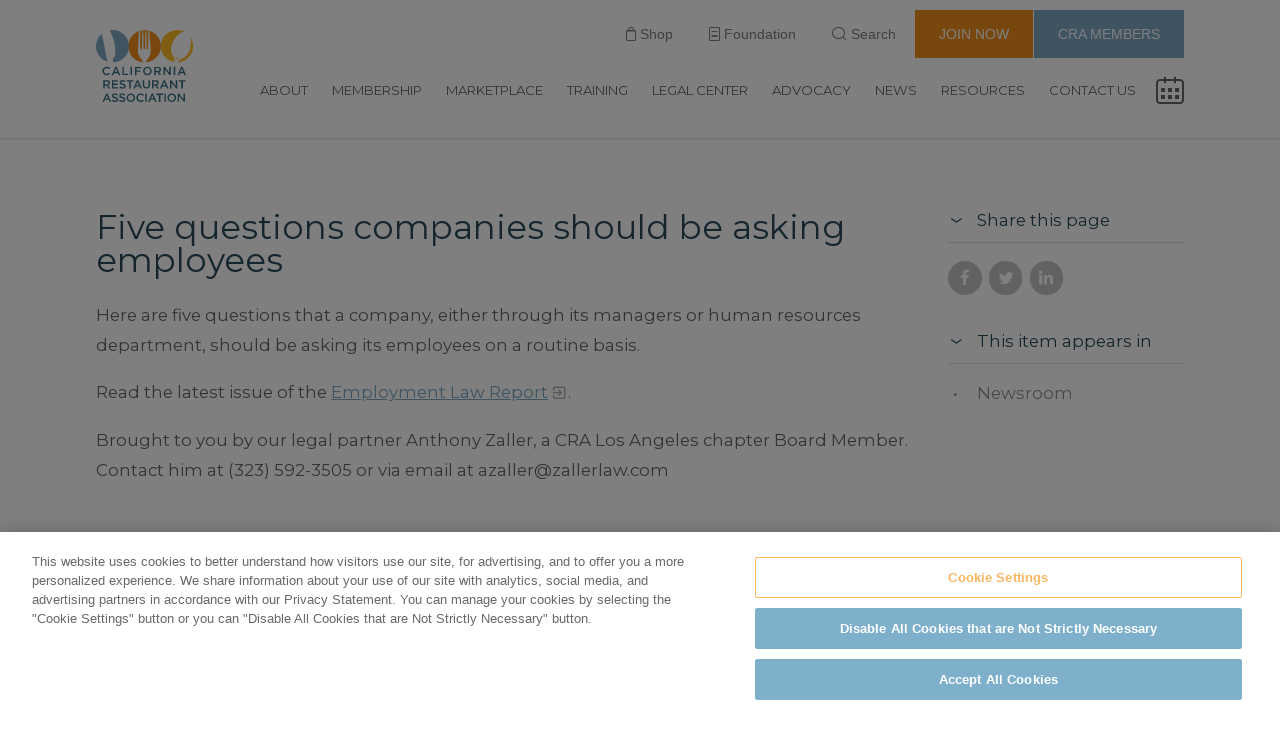

--- FILE ---
content_type: text/html; charset=utf-8
request_url: https://www.calrest.org/labor-employment/five-questions-companies-should-be-asking-employees
body_size: 24611
content:
<!DOCTYPE html>
<html lang="en" dir="ltr">
<head>
<meta http-equiv="Content-Type" content="text/html; charset=utf-8" />
  <meta charset="utf-8">
  <meta http-equiv="X-UA-Compatible" content="IE=edge,chrome=1"><script type="text/javascript">(window.NREUM||(NREUM={})).init={ajax:{deny_list:["bam.nr-data.net"]},feature_flags:["soft_nav"]};(window.NREUM||(NREUM={})).loader_config={licenseKey:"NRJS-6f4226c252db736d1ae",applicationID:"1082768103",browserID:"1082769507"};;/*! For license information please see nr-loader-rum-1.308.0.min.js.LICENSE.txt */
(()=>{var e,t,r={163:(e,t,r)=>{"use strict";r.d(t,{j:()=>E});var n=r(384),i=r(1741);var a=r(2555);r(860).K7.genericEvents;const s="experimental.resources",o="register",c=e=>{if(!e||"string"!=typeof e)return!1;try{document.createDocumentFragment().querySelector(e)}catch{return!1}return!0};var d=r(2614),u=r(944),l=r(8122);const f="[data-nr-mask]",g=e=>(0,l.a)(e,(()=>{const e={feature_flags:[],experimental:{allow_registered_children:!1,resources:!1},mask_selector:"*",block_selector:"[data-nr-block]",mask_input_options:{color:!1,date:!1,"datetime-local":!1,email:!1,month:!1,number:!1,range:!1,search:!1,tel:!1,text:!1,time:!1,url:!1,week:!1,textarea:!1,select:!1,password:!0}};return{ajax:{deny_list:void 0,block_internal:!0,enabled:!0,autoStart:!0},api:{get allow_registered_children(){return e.feature_flags.includes(o)||e.experimental.allow_registered_children},set allow_registered_children(t){e.experimental.allow_registered_children=t},duplicate_registered_data:!1},browser_consent_mode:{enabled:!1},distributed_tracing:{enabled:void 0,exclude_newrelic_header:void 0,cors_use_newrelic_header:void 0,cors_use_tracecontext_headers:void 0,allowed_origins:void 0},get feature_flags(){return e.feature_flags},set feature_flags(t){e.feature_flags=t},generic_events:{enabled:!0,autoStart:!0},harvest:{interval:30},jserrors:{enabled:!0,autoStart:!0},logging:{enabled:!0,autoStart:!0},metrics:{enabled:!0,autoStart:!0},obfuscate:void 0,page_action:{enabled:!0},page_view_event:{enabled:!0,autoStart:!0},page_view_timing:{enabled:!0,autoStart:!0},performance:{capture_marks:!1,capture_measures:!1,capture_detail:!0,resources:{get enabled(){return e.feature_flags.includes(s)||e.experimental.resources},set enabled(t){e.experimental.resources=t},asset_types:[],first_party_domains:[],ignore_newrelic:!0}},privacy:{cookies_enabled:!0},proxy:{assets:void 0,beacon:void 0},session:{expiresMs:d.wk,inactiveMs:d.BB},session_replay:{autoStart:!0,enabled:!1,preload:!1,sampling_rate:10,error_sampling_rate:100,collect_fonts:!1,inline_images:!1,fix_stylesheets:!0,mask_all_inputs:!0,get mask_text_selector(){return e.mask_selector},set mask_text_selector(t){c(t)?e.mask_selector="".concat(t,",").concat(f):""===t||null===t?e.mask_selector=f:(0,u.R)(5,t)},get block_class(){return"nr-block"},get ignore_class(){return"nr-ignore"},get mask_text_class(){return"nr-mask"},get block_selector(){return e.block_selector},set block_selector(t){c(t)?e.block_selector+=",".concat(t):""!==t&&(0,u.R)(6,t)},get mask_input_options(){return e.mask_input_options},set mask_input_options(t){t&&"object"==typeof t?e.mask_input_options={...t,password:!0}:(0,u.R)(7,t)}},session_trace:{enabled:!0,autoStart:!0},soft_navigations:{enabled:!0,autoStart:!0},spa:{enabled:!0,autoStart:!0},ssl:void 0,user_actions:{enabled:!0,elementAttributes:["id","className","tagName","type"]}}})());var p=r(6154),m=r(9324);let h=0;const v={buildEnv:m.F3,distMethod:m.Xs,version:m.xv,originTime:p.WN},b={consented:!1},y={appMetadata:{},get consented(){return this.session?.state?.consent||b.consented},set consented(e){b.consented=e},customTransaction:void 0,denyList:void 0,disabled:!1,harvester:void 0,isolatedBacklog:!1,isRecording:!1,loaderType:void 0,maxBytes:3e4,obfuscator:void 0,onerror:void 0,ptid:void 0,releaseIds:{},session:void 0,timeKeeper:void 0,registeredEntities:[],jsAttributesMetadata:{bytes:0},get harvestCount(){return++h}},_=e=>{const t=(0,l.a)(e,y),r=Object.keys(v).reduce((e,t)=>(e[t]={value:v[t],writable:!1,configurable:!0,enumerable:!0},e),{});return Object.defineProperties(t,r)};var w=r(5701);const x=e=>{const t=e.startsWith("http");e+="/",r.p=t?e:"https://"+e};var R=r(7836),k=r(3241);const A={accountID:void 0,trustKey:void 0,agentID:void 0,licenseKey:void 0,applicationID:void 0,xpid:void 0},S=e=>(0,l.a)(e,A),T=new Set;function E(e,t={},r,s){let{init:o,info:c,loader_config:d,runtime:u={},exposed:l=!0}=t;if(!c){const e=(0,n.pV)();o=e.init,c=e.info,d=e.loader_config}e.init=g(o||{}),e.loader_config=S(d||{}),c.jsAttributes??={},p.bv&&(c.jsAttributes.isWorker=!0),e.info=(0,a.D)(c);const f=e.init,m=[c.beacon,c.errorBeacon];T.has(e.agentIdentifier)||(f.proxy.assets&&(x(f.proxy.assets),m.push(f.proxy.assets)),f.proxy.beacon&&m.push(f.proxy.beacon),e.beacons=[...m],function(e){const t=(0,n.pV)();Object.getOwnPropertyNames(i.W.prototype).forEach(r=>{const n=i.W.prototype[r];if("function"!=typeof n||"constructor"===n)return;let a=t[r];e[r]&&!1!==e.exposed&&"micro-agent"!==e.runtime?.loaderType&&(t[r]=(...t)=>{const n=e[r](...t);return a?a(...t):n})})}(e),(0,n.US)("activatedFeatures",w.B)),u.denyList=[...f.ajax.deny_list||[],...f.ajax.block_internal?m:[]],u.ptid=e.agentIdentifier,u.loaderType=r,e.runtime=_(u),T.has(e.agentIdentifier)||(e.ee=R.ee.get(e.agentIdentifier),e.exposed=l,(0,k.W)({agentIdentifier:e.agentIdentifier,drained:!!w.B?.[e.agentIdentifier],type:"lifecycle",name:"initialize",feature:void 0,data:e.config})),T.add(e.agentIdentifier)}},384:(e,t,r)=>{"use strict";r.d(t,{NT:()=>s,US:()=>u,Zm:()=>o,bQ:()=>d,dV:()=>c,pV:()=>l});var n=r(6154),i=r(1863),a=r(1910);const s={beacon:"bam.nr-data.net",errorBeacon:"bam.nr-data.net"};function o(){return n.gm.NREUM||(n.gm.NREUM={}),void 0===n.gm.newrelic&&(n.gm.newrelic=n.gm.NREUM),n.gm.NREUM}function c(){let e=o();return e.o||(e.o={ST:n.gm.setTimeout,SI:n.gm.setImmediate||n.gm.setInterval,CT:n.gm.clearTimeout,XHR:n.gm.XMLHttpRequest,REQ:n.gm.Request,EV:n.gm.Event,PR:n.gm.Promise,MO:n.gm.MutationObserver,FETCH:n.gm.fetch,WS:n.gm.WebSocket},(0,a.i)(...Object.values(e.o))),e}function d(e,t){let r=o();r.initializedAgents??={},t.initializedAt={ms:(0,i.t)(),date:new Date},r.initializedAgents[e]=t}function u(e,t){o()[e]=t}function l(){return function(){let e=o();const t=e.info||{};e.info={beacon:s.beacon,errorBeacon:s.errorBeacon,...t}}(),function(){let e=o();const t=e.init||{};e.init={...t}}(),c(),function(){let e=o();const t=e.loader_config||{};e.loader_config={...t}}(),o()}},782:(e,t,r)=>{"use strict";r.d(t,{T:()=>n});const n=r(860).K7.pageViewTiming},860:(e,t,r)=>{"use strict";r.d(t,{$J:()=>u,K7:()=>c,P3:()=>d,XX:()=>i,Yy:()=>o,df:()=>a,qY:()=>n,v4:()=>s});const n="events",i="jserrors",a="browser/blobs",s="rum",o="browser/logs",c={ajax:"ajax",genericEvents:"generic_events",jserrors:i,logging:"logging",metrics:"metrics",pageAction:"page_action",pageViewEvent:"page_view_event",pageViewTiming:"page_view_timing",sessionReplay:"session_replay",sessionTrace:"session_trace",softNav:"soft_navigations",spa:"spa"},d={[c.pageViewEvent]:1,[c.pageViewTiming]:2,[c.metrics]:3,[c.jserrors]:4,[c.spa]:5,[c.ajax]:6,[c.sessionTrace]:7,[c.softNav]:8,[c.sessionReplay]:9,[c.logging]:10,[c.genericEvents]:11},u={[c.pageViewEvent]:s,[c.pageViewTiming]:n,[c.ajax]:n,[c.spa]:n,[c.softNav]:n,[c.metrics]:i,[c.jserrors]:i,[c.sessionTrace]:a,[c.sessionReplay]:a,[c.logging]:o,[c.genericEvents]:"ins"}},944:(e,t,r)=>{"use strict";r.d(t,{R:()=>i});var n=r(3241);function i(e,t){"function"==typeof console.debug&&(console.debug("New Relic Warning: https://github.com/newrelic/newrelic-browser-agent/blob/main/docs/warning-codes.md#".concat(e),t),(0,n.W)({agentIdentifier:null,drained:null,type:"data",name:"warn",feature:"warn",data:{code:e,secondary:t}}))}},1687:(e,t,r)=>{"use strict";r.d(t,{Ak:()=>d,Ze:()=>f,x3:()=>u});var n=r(3241),i=r(7836),a=r(3606),s=r(860),o=r(2646);const c={};function d(e,t){const r={staged:!1,priority:s.P3[t]||0};l(e),c[e].get(t)||c[e].set(t,r)}function u(e,t){e&&c[e]&&(c[e].get(t)&&c[e].delete(t),p(e,t,!1),c[e].size&&g(e))}function l(e){if(!e)throw new Error("agentIdentifier required");c[e]||(c[e]=new Map)}function f(e="",t="feature",r=!1){if(l(e),!e||!c[e].get(t)||r)return p(e,t);c[e].get(t).staged=!0,g(e)}function g(e){const t=Array.from(c[e]);t.every(([e,t])=>t.staged)&&(t.sort((e,t)=>e[1].priority-t[1].priority),t.forEach(([t])=>{c[e].delete(t),p(e,t)}))}function p(e,t,r=!0){const s=e?i.ee.get(e):i.ee,c=a.i.handlers;if(!s.aborted&&s.backlog&&c){if((0,n.W)({agentIdentifier:e,type:"lifecycle",name:"drain",feature:t}),r){const e=s.backlog[t],r=c[t];if(r){for(let t=0;e&&t<e.length;++t)m(e[t],r);Object.entries(r).forEach(([e,t])=>{Object.values(t||{}).forEach(t=>{t[0]?.on&&t[0]?.context()instanceof o.y&&t[0].on(e,t[1])})})}}s.isolatedBacklog||delete c[t],s.backlog[t]=null,s.emit("drain-"+t,[])}}function m(e,t){var r=e[1];Object.values(t[r]||{}).forEach(t=>{var r=e[0];if(t[0]===r){var n=t[1],i=e[3],a=e[2];n.apply(i,a)}})}},1738:(e,t,r)=>{"use strict";r.d(t,{U:()=>g,Y:()=>f});var n=r(3241),i=r(9908),a=r(1863),s=r(944),o=r(5701),c=r(3969),d=r(8362),u=r(860),l=r(4261);function f(e,t,r,a){const f=a||r;!f||f[e]&&f[e]!==d.d.prototype[e]||(f[e]=function(){(0,i.p)(c.xV,["API/"+e+"/called"],void 0,u.K7.metrics,r.ee),(0,n.W)({agentIdentifier:r.agentIdentifier,drained:!!o.B?.[r.agentIdentifier],type:"data",name:"api",feature:l.Pl+e,data:{}});try{return t.apply(this,arguments)}catch(e){(0,s.R)(23,e)}})}function g(e,t,r,n,s){const o=e.info;null===r?delete o.jsAttributes[t]:o.jsAttributes[t]=r,(s||null===r)&&(0,i.p)(l.Pl+n,[(0,a.t)(),t,r],void 0,"session",e.ee)}},1741:(e,t,r)=>{"use strict";r.d(t,{W:()=>a});var n=r(944),i=r(4261);class a{#e(e,...t){if(this[e]!==a.prototype[e])return this[e](...t);(0,n.R)(35,e)}addPageAction(e,t){return this.#e(i.hG,e,t)}register(e){return this.#e(i.eY,e)}recordCustomEvent(e,t){return this.#e(i.fF,e,t)}setPageViewName(e,t){return this.#e(i.Fw,e,t)}setCustomAttribute(e,t,r){return this.#e(i.cD,e,t,r)}noticeError(e,t){return this.#e(i.o5,e,t)}setUserId(e,t=!1){return this.#e(i.Dl,e,t)}setApplicationVersion(e){return this.#e(i.nb,e)}setErrorHandler(e){return this.#e(i.bt,e)}addRelease(e,t){return this.#e(i.k6,e,t)}log(e,t){return this.#e(i.$9,e,t)}start(){return this.#e(i.d3)}finished(e){return this.#e(i.BL,e)}recordReplay(){return this.#e(i.CH)}pauseReplay(){return this.#e(i.Tb)}addToTrace(e){return this.#e(i.U2,e)}setCurrentRouteName(e){return this.#e(i.PA,e)}interaction(e){return this.#e(i.dT,e)}wrapLogger(e,t,r){return this.#e(i.Wb,e,t,r)}measure(e,t){return this.#e(i.V1,e,t)}consent(e){return this.#e(i.Pv,e)}}},1863:(e,t,r)=>{"use strict";function n(){return Math.floor(performance.now())}r.d(t,{t:()=>n})},1910:(e,t,r)=>{"use strict";r.d(t,{i:()=>a});var n=r(944);const i=new Map;function a(...e){return e.every(e=>{if(i.has(e))return i.get(e);const t="function"==typeof e?e.toString():"",r=t.includes("[native code]"),a=t.includes("nrWrapper");return r||a||(0,n.R)(64,e?.name||t),i.set(e,r),r})}},2555:(e,t,r)=>{"use strict";r.d(t,{D:()=>o,f:()=>s});var n=r(384),i=r(8122);const a={beacon:n.NT.beacon,errorBeacon:n.NT.errorBeacon,licenseKey:void 0,applicationID:void 0,sa:void 0,queueTime:void 0,applicationTime:void 0,ttGuid:void 0,user:void 0,account:void 0,product:void 0,extra:void 0,jsAttributes:{},userAttributes:void 0,atts:void 0,transactionName:void 0,tNamePlain:void 0};function s(e){try{return!!e.licenseKey&&!!e.errorBeacon&&!!e.applicationID}catch(e){return!1}}const o=e=>(0,i.a)(e,a)},2614:(e,t,r)=>{"use strict";r.d(t,{BB:()=>s,H3:()=>n,g:()=>d,iL:()=>c,tS:()=>o,uh:()=>i,wk:()=>a});const n="NRBA",i="SESSION",a=144e5,s=18e5,o={STARTED:"session-started",PAUSE:"session-pause",RESET:"session-reset",RESUME:"session-resume",UPDATE:"session-update"},c={SAME_TAB:"same-tab",CROSS_TAB:"cross-tab"},d={OFF:0,FULL:1,ERROR:2}},2646:(e,t,r)=>{"use strict";r.d(t,{y:()=>n});class n{constructor(e){this.contextId=e}}},2843:(e,t,r)=>{"use strict";r.d(t,{G:()=>a,u:()=>i});var n=r(3878);function i(e,t=!1,r,i){(0,n.DD)("visibilitychange",function(){if(t)return void("hidden"===document.visibilityState&&e());e(document.visibilityState)},r,i)}function a(e,t,r){(0,n.sp)("pagehide",e,t,r)}},3241:(e,t,r)=>{"use strict";r.d(t,{W:()=>a});var n=r(6154);const i="newrelic";function a(e={}){try{n.gm.dispatchEvent(new CustomEvent(i,{detail:e}))}catch(e){}}},3606:(e,t,r)=>{"use strict";r.d(t,{i:()=>a});var n=r(9908);a.on=s;var i=a.handlers={};function a(e,t,r,a){s(a||n.d,i,e,t,r)}function s(e,t,r,i,a){a||(a="feature"),e||(e=n.d);var s=t[a]=t[a]||{};(s[r]=s[r]||[]).push([e,i])}},3878:(e,t,r)=>{"use strict";function n(e,t){return{capture:e,passive:!1,signal:t}}function i(e,t,r=!1,i){window.addEventListener(e,t,n(r,i))}function a(e,t,r=!1,i){document.addEventListener(e,t,n(r,i))}r.d(t,{DD:()=>a,jT:()=>n,sp:()=>i})},3969:(e,t,r)=>{"use strict";r.d(t,{TZ:()=>n,XG:()=>o,rs:()=>i,xV:()=>s,z_:()=>a});const n=r(860).K7.metrics,i="sm",a="cm",s="storeSupportabilityMetrics",o="storeEventMetrics"},4234:(e,t,r)=>{"use strict";r.d(t,{W:()=>a});var n=r(7836),i=r(1687);class a{constructor(e,t){this.agentIdentifier=e,this.ee=n.ee.get(e),this.featureName=t,this.blocked=!1}deregisterDrain(){(0,i.x3)(this.agentIdentifier,this.featureName)}}},4261:(e,t,r)=>{"use strict";r.d(t,{$9:()=>d,BL:()=>o,CH:()=>g,Dl:()=>_,Fw:()=>y,PA:()=>h,Pl:()=>n,Pv:()=>k,Tb:()=>l,U2:()=>a,V1:()=>R,Wb:()=>x,bt:()=>b,cD:()=>v,d3:()=>w,dT:()=>c,eY:()=>p,fF:()=>f,hG:()=>i,k6:()=>s,nb:()=>m,o5:()=>u});const n="api-",i="addPageAction",a="addToTrace",s="addRelease",o="finished",c="interaction",d="log",u="noticeError",l="pauseReplay",f="recordCustomEvent",g="recordReplay",p="register",m="setApplicationVersion",h="setCurrentRouteName",v="setCustomAttribute",b="setErrorHandler",y="setPageViewName",_="setUserId",w="start",x="wrapLogger",R="measure",k="consent"},5289:(e,t,r)=>{"use strict";r.d(t,{GG:()=>s,Qr:()=>c,sB:()=>o});var n=r(3878),i=r(6389);function a(){return"undefined"==typeof document||"complete"===document.readyState}function s(e,t){if(a())return e();const r=(0,i.J)(e),s=setInterval(()=>{a()&&(clearInterval(s),r())},500);(0,n.sp)("load",r,t)}function o(e){if(a())return e();(0,n.DD)("DOMContentLoaded",e)}function c(e){if(a())return e();(0,n.sp)("popstate",e)}},5607:(e,t,r)=>{"use strict";r.d(t,{W:()=>n});const n=(0,r(9566).bz)()},5701:(e,t,r)=>{"use strict";r.d(t,{B:()=>a,t:()=>s});var n=r(3241);const i=new Set,a={};function s(e,t){const r=t.agentIdentifier;a[r]??={},e&&"object"==typeof e&&(i.has(r)||(t.ee.emit("rumresp",[e]),a[r]=e,i.add(r),(0,n.W)({agentIdentifier:r,loaded:!0,drained:!0,type:"lifecycle",name:"load",feature:void 0,data:e})))}},6154:(e,t,r)=>{"use strict";r.d(t,{OF:()=>c,RI:()=>i,WN:()=>u,bv:()=>a,eN:()=>l,gm:()=>s,mw:()=>o,sb:()=>d});var n=r(1863);const i="undefined"!=typeof window&&!!window.document,a="undefined"!=typeof WorkerGlobalScope&&("undefined"!=typeof self&&self instanceof WorkerGlobalScope&&self.navigator instanceof WorkerNavigator||"undefined"!=typeof globalThis&&globalThis instanceof WorkerGlobalScope&&globalThis.navigator instanceof WorkerNavigator),s=i?window:"undefined"!=typeof WorkerGlobalScope&&("undefined"!=typeof self&&self instanceof WorkerGlobalScope&&self||"undefined"!=typeof globalThis&&globalThis instanceof WorkerGlobalScope&&globalThis),o=Boolean("hidden"===s?.document?.visibilityState),c=/iPad|iPhone|iPod/.test(s.navigator?.userAgent),d=c&&"undefined"==typeof SharedWorker,u=((()=>{const e=s.navigator?.userAgent?.match(/Firefox[/\s](\d+\.\d+)/);Array.isArray(e)&&e.length>=2&&e[1]})(),Date.now()-(0,n.t)()),l=()=>"undefined"!=typeof PerformanceNavigationTiming&&s?.performance?.getEntriesByType("navigation")?.[0]?.responseStart},6389:(e,t,r)=>{"use strict";function n(e,t=500,r={}){const n=r?.leading||!1;let i;return(...r)=>{n&&void 0===i&&(e.apply(this,r),i=setTimeout(()=>{i=clearTimeout(i)},t)),n||(clearTimeout(i),i=setTimeout(()=>{e.apply(this,r)},t))}}function i(e){let t=!1;return(...r)=>{t||(t=!0,e.apply(this,r))}}r.d(t,{J:()=>i,s:()=>n})},6630:(e,t,r)=>{"use strict";r.d(t,{T:()=>n});const n=r(860).K7.pageViewEvent},7699:(e,t,r)=>{"use strict";r.d(t,{It:()=>a,KC:()=>o,No:()=>i,qh:()=>s});var n=r(860);const i=16e3,a=1e6,s="SESSION_ERROR",o={[n.K7.logging]:!0,[n.K7.genericEvents]:!1,[n.K7.jserrors]:!1,[n.K7.ajax]:!1}},7836:(e,t,r)=>{"use strict";r.d(t,{P:()=>o,ee:()=>c});var n=r(384),i=r(8990),a=r(2646),s=r(5607);const o="nr@context:".concat(s.W),c=function e(t,r){var n={},s={},u={},l=!1;try{l=16===r.length&&d.initializedAgents?.[r]?.runtime.isolatedBacklog}catch(e){}var f={on:p,addEventListener:p,removeEventListener:function(e,t){var r=n[e];if(!r)return;for(var i=0;i<r.length;i++)r[i]===t&&r.splice(i,1)},emit:function(e,r,n,i,a){!1!==a&&(a=!0);if(c.aborted&&!i)return;t&&a&&t.emit(e,r,n);var o=g(n);m(e).forEach(e=>{e.apply(o,r)});var d=v()[s[e]];d&&d.push([f,e,r,o]);return o},get:h,listeners:m,context:g,buffer:function(e,t){const r=v();if(t=t||"feature",f.aborted)return;Object.entries(e||{}).forEach(([e,n])=>{s[n]=t,t in r||(r[t]=[])})},abort:function(){f._aborted=!0,Object.keys(f.backlog).forEach(e=>{delete f.backlog[e]})},isBuffering:function(e){return!!v()[s[e]]},debugId:r,backlog:l?{}:t&&"object"==typeof t.backlog?t.backlog:{},isolatedBacklog:l};return Object.defineProperty(f,"aborted",{get:()=>{let e=f._aborted||!1;return e||(t&&(e=t.aborted),e)}}),f;function g(e){return e&&e instanceof a.y?e:e?(0,i.I)(e,o,()=>new a.y(o)):new a.y(o)}function p(e,t){n[e]=m(e).concat(t)}function m(e){return n[e]||[]}function h(t){return u[t]=u[t]||e(f,t)}function v(){return f.backlog}}(void 0,"globalEE"),d=(0,n.Zm)();d.ee||(d.ee=c)},8122:(e,t,r)=>{"use strict";r.d(t,{a:()=>i});var n=r(944);function i(e,t){try{if(!e||"object"!=typeof e)return(0,n.R)(3);if(!t||"object"!=typeof t)return(0,n.R)(4);const r=Object.create(Object.getPrototypeOf(t),Object.getOwnPropertyDescriptors(t)),a=0===Object.keys(r).length?e:r;for(let s in a)if(void 0!==e[s])try{if(null===e[s]){r[s]=null;continue}Array.isArray(e[s])&&Array.isArray(t[s])?r[s]=Array.from(new Set([...e[s],...t[s]])):"object"==typeof e[s]&&"object"==typeof t[s]?r[s]=i(e[s],t[s]):r[s]=e[s]}catch(e){r[s]||(0,n.R)(1,e)}return r}catch(e){(0,n.R)(2,e)}}},8362:(e,t,r)=>{"use strict";r.d(t,{d:()=>a});var n=r(9566),i=r(1741);class a extends i.W{agentIdentifier=(0,n.LA)(16)}},8374:(e,t,r)=>{r.nc=(()=>{try{return document?.currentScript?.nonce}catch(e){}return""})()},8990:(e,t,r)=>{"use strict";r.d(t,{I:()=>i});var n=Object.prototype.hasOwnProperty;function i(e,t,r){if(n.call(e,t))return e[t];var i=r();if(Object.defineProperty&&Object.keys)try{return Object.defineProperty(e,t,{value:i,writable:!0,enumerable:!1}),i}catch(e){}return e[t]=i,i}},9324:(e,t,r)=>{"use strict";r.d(t,{F3:()=>i,Xs:()=>a,xv:()=>n});const n="1.308.0",i="PROD",a="CDN"},9566:(e,t,r)=>{"use strict";r.d(t,{LA:()=>o,bz:()=>s});var n=r(6154);const i="xxxxxxxx-xxxx-4xxx-yxxx-xxxxxxxxxxxx";function a(e,t){return e?15&e[t]:16*Math.random()|0}function s(){const e=n.gm?.crypto||n.gm?.msCrypto;let t,r=0;return e&&e.getRandomValues&&(t=e.getRandomValues(new Uint8Array(30))),i.split("").map(e=>"x"===e?a(t,r++).toString(16):"y"===e?(3&a()|8).toString(16):e).join("")}function o(e){const t=n.gm?.crypto||n.gm?.msCrypto;let r,i=0;t&&t.getRandomValues&&(r=t.getRandomValues(new Uint8Array(e)));const s=[];for(var o=0;o<e;o++)s.push(a(r,i++).toString(16));return s.join("")}},9908:(e,t,r)=>{"use strict";r.d(t,{d:()=>n,p:()=>i});var n=r(7836).ee.get("handle");function i(e,t,r,i,a){a?(a.buffer([e],i),a.emit(e,t,r)):(n.buffer([e],i),n.emit(e,t,r))}}},n={};function i(e){var t=n[e];if(void 0!==t)return t.exports;var a=n[e]={exports:{}};return r[e](a,a.exports,i),a.exports}i.m=r,i.d=(e,t)=>{for(var r in t)i.o(t,r)&&!i.o(e,r)&&Object.defineProperty(e,r,{enumerable:!0,get:t[r]})},i.f={},i.e=e=>Promise.all(Object.keys(i.f).reduce((t,r)=>(i.f[r](e,t),t),[])),i.u=e=>"nr-rum-1.308.0.min.js",i.o=(e,t)=>Object.prototype.hasOwnProperty.call(e,t),e={},t="NRBA-1.308.0.PROD:",i.l=(r,n,a,s)=>{if(e[r])e[r].push(n);else{var o,c;if(void 0!==a)for(var d=document.getElementsByTagName("script"),u=0;u<d.length;u++){var l=d[u];if(l.getAttribute("src")==r||l.getAttribute("data-webpack")==t+a){o=l;break}}if(!o){c=!0;var f={296:"sha512-+MIMDsOcckGXa1EdWHqFNv7P+JUkd5kQwCBr3KE6uCvnsBNUrdSt4a/3/L4j4TxtnaMNjHpza2/erNQbpacJQA=="};(o=document.createElement("script")).charset="utf-8",i.nc&&o.setAttribute("nonce",i.nc),o.setAttribute("data-webpack",t+a),o.src=r,0!==o.src.indexOf(window.location.origin+"/")&&(o.crossOrigin="anonymous"),f[s]&&(o.integrity=f[s])}e[r]=[n];var g=(t,n)=>{o.onerror=o.onload=null,clearTimeout(p);var i=e[r];if(delete e[r],o.parentNode&&o.parentNode.removeChild(o),i&&i.forEach(e=>e(n)),t)return t(n)},p=setTimeout(g.bind(null,void 0,{type:"timeout",target:o}),12e4);o.onerror=g.bind(null,o.onerror),o.onload=g.bind(null,o.onload),c&&document.head.appendChild(o)}},i.r=e=>{"undefined"!=typeof Symbol&&Symbol.toStringTag&&Object.defineProperty(e,Symbol.toStringTag,{value:"Module"}),Object.defineProperty(e,"__esModule",{value:!0})},i.p="https://js-agent.newrelic.com/",(()=>{var e={374:0,840:0};i.f.j=(t,r)=>{var n=i.o(e,t)?e[t]:void 0;if(0!==n)if(n)r.push(n[2]);else{var a=new Promise((r,i)=>n=e[t]=[r,i]);r.push(n[2]=a);var s=i.p+i.u(t),o=new Error;i.l(s,r=>{if(i.o(e,t)&&(0!==(n=e[t])&&(e[t]=void 0),n)){var a=r&&("load"===r.type?"missing":r.type),s=r&&r.target&&r.target.src;o.message="Loading chunk "+t+" failed: ("+a+": "+s+")",o.name="ChunkLoadError",o.type=a,o.request=s,n[1](o)}},"chunk-"+t,t)}};var t=(t,r)=>{var n,a,[s,o,c]=r,d=0;if(s.some(t=>0!==e[t])){for(n in o)i.o(o,n)&&(i.m[n]=o[n]);if(c)c(i)}for(t&&t(r);d<s.length;d++)a=s[d],i.o(e,a)&&e[a]&&e[a][0](),e[a]=0},r=self["webpackChunk:NRBA-1.308.0.PROD"]=self["webpackChunk:NRBA-1.308.0.PROD"]||[];r.forEach(t.bind(null,0)),r.push=t.bind(null,r.push.bind(r))})(),(()=>{"use strict";i(8374);var e=i(8362),t=i(860);const r=Object.values(t.K7);var n=i(163);var a=i(9908),s=i(1863),o=i(4261),c=i(1738);var d=i(1687),u=i(4234),l=i(5289),f=i(6154),g=i(944),p=i(384);const m=e=>f.RI&&!0===e?.privacy.cookies_enabled;function h(e){return!!(0,p.dV)().o.MO&&m(e)&&!0===e?.session_trace.enabled}var v=i(6389),b=i(7699);class y extends u.W{constructor(e,t){super(e.agentIdentifier,t),this.agentRef=e,this.abortHandler=void 0,this.featAggregate=void 0,this.loadedSuccessfully=void 0,this.onAggregateImported=new Promise(e=>{this.loadedSuccessfully=e}),this.deferred=Promise.resolve(),!1===e.init[this.featureName].autoStart?this.deferred=new Promise((t,r)=>{this.ee.on("manual-start-all",(0,v.J)(()=>{(0,d.Ak)(e.agentIdentifier,this.featureName),t()}))}):(0,d.Ak)(e.agentIdentifier,t)}importAggregator(e,t,r={}){if(this.featAggregate)return;const n=async()=>{let n;await this.deferred;try{if(m(e.init)){const{setupAgentSession:t}=await i.e(296).then(i.bind(i,3305));n=t(e)}}catch(e){(0,g.R)(20,e),this.ee.emit("internal-error",[e]),(0,a.p)(b.qh,[e],void 0,this.featureName,this.ee)}try{if(!this.#t(this.featureName,n,e.init))return(0,d.Ze)(this.agentIdentifier,this.featureName),void this.loadedSuccessfully(!1);const{Aggregate:i}=await t();this.featAggregate=new i(e,r),e.runtime.harvester.initializedAggregates.push(this.featAggregate),this.loadedSuccessfully(!0)}catch(e){(0,g.R)(34,e),this.abortHandler?.(),(0,d.Ze)(this.agentIdentifier,this.featureName,!0),this.loadedSuccessfully(!1),this.ee&&this.ee.abort()}};f.RI?(0,l.GG)(()=>n(),!0):n()}#t(e,r,n){if(this.blocked)return!1;switch(e){case t.K7.sessionReplay:return h(n)&&!!r;case t.K7.sessionTrace:return!!r;default:return!0}}}var _=i(6630),w=i(2614),x=i(3241);class R extends y{static featureName=_.T;constructor(e){var t;super(e,_.T),this.setupInspectionEvents(e.agentIdentifier),t=e,(0,c.Y)(o.Fw,function(e,r){"string"==typeof e&&("/"!==e.charAt(0)&&(e="/"+e),t.runtime.customTransaction=(r||"http://custom.transaction")+e,(0,a.p)(o.Pl+o.Fw,[(0,s.t)()],void 0,void 0,t.ee))},t),this.importAggregator(e,()=>i.e(296).then(i.bind(i,3943)))}setupInspectionEvents(e){const t=(t,r)=>{t&&(0,x.W)({agentIdentifier:e,timeStamp:t.timeStamp,loaded:"complete"===t.target.readyState,type:"window",name:r,data:t.target.location+""})};(0,l.sB)(e=>{t(e,"DOMContentLoaded")}),(0,l.GG)(e=>{t(e,"load")}),(0,l.Qr)(e=>{t(e,"navigate")}),this.ee.on(w.tS.UPDATE,(t,r)=>{(0,x.W)({agentIdentifier:e,type:"lifecycle",name:"session",data:r})})}}class k extends e.d{constructor(e){var t;(super(),f.gm)?(this.features={},(0,p.bQ)(this.agentIdentifier,this),this.desiredFeatures=new Set(e.features||[]),this.desiredFeatures.add(R),(0,n.j)(this,e,e.loaderType||"agent"),t=this,(0,c.Y)(o.cD,function(e,r,n=!1){if("string"==typeof e){if(["string","number","boolean"].includes(typeof r)||null===r)return(0,c.U)(t,e,r,o.cD,n);(0,g.R)(40,typeof r)}else(0,g.R)(39,typeof e)},t),function(e){(0,c.Y)(o.Dl,function(t,r=!1){if("string"!=typeof t&&null!==t)return void(0,g.R)(41,typeof t);const n=e.info.jsAttributes["enduser.id"];r&&null!=n&&n!==t?(0,a.p)(o.Pl+"setUserIdAndResetSession",[t],void 0,"session",e.ee):(0,c.U)(e,"enduser.id",t,o.Dl,!0)},e)}(this),function(e){(0,c.Y)(o.nb,function(t){if("string"==typeof t||null===t)return(0,c.U)(e,"application.version",t,o.nb,!1);(0,g.R)(42,typeof t)},e)}(this),function(e){(0,c.Y)(o.d3,function(){e.ee.emit("manual-start-all")},e)}(this),function(e){(0,c.Y)(o.Pv,function(t=!0){if("boolean"==typeof t){if((0,a.p)(o.Pl+o.Pv,[t],void 0,"session",e.ee),e.runtime.consented=t,t){const t=e.features.page_view_event;t.onAggregateImported.then(e=>{const r=t.featAggregate;e&&!r.sentRum&&r.sendRum()})}}else(0,g.R)(65,typeof t)},e)}(this),this.run()):(0,g.R)(21)}get config(){return{info:this.info,init:this.init,loader_config:this.loader_config,runtime:this.runtime}}get api(){return this}run(){try{const e=function(e){const t={};return r.forEach(r=>{t[r]=!!e[r]?.enabled}),t}(this.init),n=[...this.desiredFeatures];n.sort((e,r)=>t.P3[e.featureName]-t.P3[r.featureName]),n.forEach(r=>{if(!e[r.featureName]&&r.featureName!==t.K7.pageViewEvent)return;if(r.featureName===t.K7.spa)return void(0,g.R)(67);const n=function(e){switch(e){case t.K7.ajax:return[t.K7.jserrors];case t.K7.sessionTrace:return[t.K7.ajax,t.K7.pageViewEvent];case t.K7.sessionReplay:return[t.K7.sessionTrace];case t.K7.pageViewTiming:return[t.K7.pageViewEvent];default:return[]}}(r.featureName).filter(e=>!(e in this.features));n.length>0&&(0,g.R)(36,{targetFeature:r.featureName,missingDependencies:n}),this.features[r.featureName]=new r(this)})}catch(e){(0,g.R)(22,e);for(const e in this.features)this.features[e].abortHandler?.();const t=(0,p.Zm)();delete t.initializedAgents[this.agentIdentifier]?.features,delete this.sharedAggregator;return t.ee.get(this.agentIdentifier).abort(),!1}}}var A=i(2843),S=i(782);class T extends y{static featureName=S.T;constructor(e){super(e,S.T),f.RI&&((0,A.u)(()=>(0,a.p)("docHidden",[(0,s.t)()],void 0,S.T,this.ee),!0),(0,A.G)(()=>(0,a.p)("winPagehide",[(0,s.t)()],void 0,S.T,this.ee)),this.importAggregator(e,()=>i.e(296).then(i.bind(i,2117))))}}var E=i(3969);class I extends y{static featureName=E.TZ;constructor(e){super(e,E.TZ),f.RI&&document.addEventListener("securitypolicyviolation",e=>{(0,a.p)(E.xV,["Generic/CSPViolation/Detected"],void 0,this.featureName,this.ee)}),this.importAggregator(e,()=>i.e(296).then(i.bind(i,9623)))}}new k({features:[R,T,I],loaderType:"lite"})})()})();</script>
  <meta name="viewport" content="width=device-width, initial-scale=1.0">
  <link rel="apple-touch-icon" sizes="180x180" href="/sites/default/themes/dtheme/icons/apple-touch-icon.png">
  <link rel="icon" type="image/png" href="/sites/default/themes/dtheme/icons/favicon-32x32.png" sizes="32x32">
  <link rel="icon" type="image/png" href="/sites/default/themes/dtheme/icons/favicon-16x16.png" sizes="16x16">
  <link rel="manifest" href="/sites/default/themes/dtheme/icons/manifest.json">
  <link rel="mask-icon" href="/sites/default/themes/dtheme/icons/safari-pinned-tab.svg" color="#ef8f1d">
  <meta name="apple-mobile-web-app-title" content="CalRest">
  <meta name="application-name" content="CalRest">
  <meta name="msapplication-TileColor" content="#ef8f1d">
  <meta name="msapplication-TileImage" content="/sites/default/themes/dtheme/icons/mstile-144x144.png">
  <meta name="msapplication-config" content="/sites/default/themes/dtheme/icons/browserconfig.xml">
  <meta name="theme-color" content="#ffffff">
  <script src="https://hcaptcha.com/1/api.js" async defer></script>
<meta name="twitter:site" content="@CalRestaurants" />
<meta name="twitter:title" content="Five questions companies should be asking employees - California Restaurant Association" />
<meta name="twitter:description" content="Here are five questions that a company, either through its managers or human resources department, should be asking its ..." />
<meta name="twitter:image" content="https://www.calrest.org/sites/default/themes/dtheme/img/logo-share.png" />
<meta name="twitter:card" content="summary_large_image" />
<meta property="og:site_name" content="California Restaurant Association" />
<meta property="og:title" content="Five questions companies should be asking employees - California Restaurant Association" />
<meta property="og:description" content="Here are five questions that a company, either through its managers or human resources department, should be asking its ..." />
<meta property="og:type" content="article" />
<meta property="og:image" content="https://www.calrest.org/sites/default/themes/dtheme/img/logo-share.png" />
<meta property="og:url" content="https://www.calrest.org/labor-employment/five-questions-companies-should-be-asking-employees" />
<link rel="canonical" href="https://www.calrest.org/labor-employment/five-questions-companies-should-be-asking-employees" />
  <title>Five questions companies should be asking employees - California Restaurant Association</title>
  <link type="text/css" rel="stylesheet" media="all" href="https://www.calrest.org/sites/main/files/css/css_c8ed2667cb9c06c8818b6d92835845cf.css" />
<link type="text/css" rel="stylesheet" media="print" href="https://www.calrest.org/sites/main/files/css/css_e49ae2f22612c715983abb60dee7ada5.css" />
<link type="text/css" rel="stylesheet" media="all" href="/sites/default/files/theme/dtheme-direct.css?P" />
<!--[if IE]>
<link type="text/css" rel="stylesheet" media="all" href="/sites/all/themes/dmodel/ie.css?P" />
<![endif]-->
<!--[if IE]>
<link type="text/css" rel="stylesheet" media="all" href="/sites/all/themes/dmodel/ie.css?P" />
<![endif]-->
  <link href="https://fonts.googleapis.com/css?family=Montserrat:300,400,600,700" rel="stylesheet">
  <link type="text/css" rel="stylesheet" media="all" href="/sites/default/themes/dtheme/css/theme.min.css?cb=P">
<!--  <link type="text/css" rel="stylesheet" media="print" href="--><!--">-->
  <link type="text/css" rel="stylesheet" media="all" href="/sites/default/themes/dtheme/dtheme-direct.css?cb=P">
  <meta name="google-site-verification" content="jEUw2RZgXwa528RsKaI-zhUKQ8T8RClVWJjBY-GsEpQ" />
<meta name="apple-itunes-app" content="app-id=1451357411" />

<!-- OneTrust Cookies Consent Notice start for calrest.org -->
<script type="text/javascript" src="https://cdn.cookielaw.org/consent/5da067dc-4736-44ac-962f-f9f849a8963b/OtAutoBlock.js" ></script>
<script src="https://cdn.cookielaw.org/scripttemplates/otSDKStub.js"  type="text/javascript" charset="UTF-8" data-domain-script="5da067dc-4736-44ac-962f-f9f849a8963b" ></script>
<script type="text/javascript">
function OptanonWrapper() { }
</script>
<!-- OneTrust Cookies Consent Notice end for calrest.org -->


<!-- Google Tag Manager -->
<script>(function(w,d,s,l,i){w[l]=w[l]||[];w[l].push({'gtm.start':
new Date().getTime(),event:'gtm.js'});var f=d.getElementsByTagName(s)[0],
j=d.createElement(s),dl=l!='dataLayer'?'&l='+l:'';j.async=true;j.src=
'https://www.googletagmanager.com/gtm.js?id='+i+dl;f.parentNode.insertBefore(j,f);
})(window,document,'script','dataLayer','GTM-WDL49H5');</script>
<!-- End Google Tag Manager -->

<script>
    !function(f,e,a,t,h,r){if(!f[h]){r=f[h]=function(){r.invoke?
    r.invoke.apply(r,arguments):r.queue.push(arguments)},
    r.queue=[],r.loaded=1*new Date,r.version="1.0.0",
    f.FeathrBoomerang=r;var g=e.createElement(a),
    h=e.getElementsByTagName("head")[0]||e.getElementsByTagName("script")[0].parentNode;
    g.async=!0,g.src=t,h.appendChild(g)}
    }(window,document,"script","https://cdn.feathr.co/js/boomerang.min.js","feathr");
 
    feathr("fly", "5d8ba228f555354cca9ebdb9");
    feathr("sprinkle", "page_view");
</script>

<!-- Google tag (gtag.js) -->
<script async src="https://www.googletagmanager.com/gtag/js?id=G-7BGL5NGPHE"></script>
<script>
  window.dataLayer = window.dataLayer || [];
  function gtag(){dataLayer.push(arguments);}
  gtag('js', new Date());

  gtag('config', 'G-7BGL5NGPHE');
</script>

  </head>

<body class="node-1412 pt-show-social-block no-event-date t217 wt217 wt2 wt0 t152 wt152 wt258 wt0 access-normal pt217 has-1-nt not-front not-logged-in node-type-post one-sidebar sidebar-right page-labor-employment-five-questions-companies-should-be-asking-employees section-labor-employment dd-cache user-not-admin live launched pn1412 n section-node role-anonymous-user role-not-admin">
    <div class="accessibility offscreen">
    <a href="#content">Skip to main content</a>
    <a href="#navigation">Skip to site navigation</a>  </div>

  
  <div class="page">
    <header id="page-header" class="page-header headroom">
      <div class="inner layout">
        <div class="site-identity">
          <div class="site-logo"><a href="/" title="Back to home" rel="home"><img src="/sites/default/themes/dtheme/img/calrest-logo.svg" alt="California Restaurant Association" /></a></div>
          <h1 class="site-name"><a href="/" title="Back to home" rel="home">California Restaurant Association</a></h1>          <div class="site-slogan">CRA</div>                  </div>
        <div class="site-navigation"><nav class="primary-navigation" id="navigation" role="navigation"><div id="block-nice_menus-3" class=" main-navigation  dd block block-nice_menus region-odd even region-count-1 count-2"><div class="block-inner">

    
   
  
  
  <div class="block-content content">
    <ul class="nice-menu nice-menu-down" id="nice-menu-3"><li class="menu-4131 menuparent mt-51  first  odd  depth-1"><ul class="depth-2"><li class="menu-13018 mt-155  first  odd  depth-2"></li>
<li class="menu-13019 mt-156  even  depth-2"></li>
<li class="menu-9956 mt-114  odd  depth-2"></li>
<li class="menu-13021 mt-158  even  depth-2"></li>
<li class="menu-13022 mt-159  odd  depth-2"></li>
<li class="menu-13023 mt-160  even  depth-2"></li>
<li class="menu-13024 mt-161  odd  depth-2"></li>
<li class="menu-13025 mt-162  even  depth-2"></li>
<li class="menu-10594 mt-120  odd  last  depth-2"></li>
</ul>
</li>
<li class="menu-13011 menuparent mt-147  even  depth-1"><a href="/about" title="About" class=" menu-link depth-1 tid-147"><span class="menu-title">About</span></a><ul class="depth-2"><li class="menu-14572 mt-310  first  odd  depth-2"><a href="/about" title="Who, Why, What" class=" menu-link depth-2 tid-310"><span class="menu-title">Who, Why, What</span></a></li>
<li class="menu-14573 mt-311  even  depth-2"><a href="/about#meet-the-staff" title="Meet the Staff" class=" menu-link depth-2 tid-311"><span class="menu-title">Meet the Staff</span></a></li>
<li class="menu-13026 mt-164  odd  depth-2"><a href="/advertise-us" title="Advertise with Us" class=" menu-link depth-2 tid-164"><span class="menu-title">Advertise with Us</span></a></li>
<li class="menu-13609 mt-249  even  last  depth-2"><a href="https://calrest.org/post/subscribe" title="Subscribe" class=" menu-link depth-2 tid-249"><span class="menu-title">Subscribe</span></a></li>
</ul>
</li>
<li class="menu-13012 menuparent mt-148  odd  depth-1"><a href="/membership" title="Membership" class=" menu-link depth-1 tid-148"><span class="menu-title">Membership</span></a><ul class="depth-2"><li class="menu-13589 mt-210  first  odd  depth-2"><a href="/benefits-membership" title="Benefits of Membership" class=" menu-link depth-2 tid-210"><span class="menu-title">Benefits of Membership</span></a></li>
<li class="menu-14574 mt-312  even  depth-2"><a href="/applications-join" title="Applications to Join" class=" menu-link depth-2 tid-312"><span class="menu-title">Applications to Join</span></a></li>
<li class="menu-13585 mt-206  odd  depth-2"><a href="/online-savings-calculator" title="See how much a CRA membership can save you" class=" menu-link depth-2 tid-206"><span class="menu-title">Savings Calculator</span><span class="menu-description"><br class="accessible-break"/>See how much a CRA membership can save you</span></a></li>
<li class="menu-13031 mt-169  even  depth-2"><a href="/chapters-networking" title="Chapters + Networking" class=" menu-link depth-2 tid-169"><span class="menu-title">Chapters + Networking</span></a></li>
<li class="menu-14582 mt-328  odd  depth-2"><a href="https://web.calrest.org/bg-prod/search" title="Buyer&#039;s Guide" class=" menu-link depth-2 tid-328"><span class="menu-title">Buyer&#039;s Guide</span></a></li>
<li class="menu-13041 mt-179  even  last  depth-2"><a href="https://web.calrest.org/advancedsearch" title="Member Directory" class=" menu-link depth-2 tid-179"><span class="menu-title">Member Directory</span></a></li>
</ul>
</li>
<li class="menu-14577 mt-320  even  depth-1"><a href="/marketplace" title="Marketplace" class=" menu-link depth-1 tid-320"><span class="menu-title">Marketplace</span></a></li>
<li class="menu-13013 menuparent mt-149  odd  depth-1"><a href="/training" title="Training" class=" menu-link depth-1 tid-149"><span class="menu-title">Training</span></a><ul class="depth-2"><li class="menu-14723 mt-409  first  odd  depth-2"><a href="/training" title="ServSafe®" class=" menu-link depth-2 tid-409"><span class="menu-title">ServSafe®</span></a></li>
<li class="menu-14686 mt-361  even  depth-2"><a href="/restaurant-employee-development-training-0" title="Restaurant Employee Development Training" class=" menu-link depth-2 tid-361"><span class="menu-title">Restaurant Employee Development Training</span></a></li>
<li class="menu-13584 mt-199  odd  depth-2"><a href="https://cra.train321.com/#/sexual_harassment" title="Sexual Harassment Prevention" class=" menu-link depth-2 tid-199"><span class="menu-title">Sexual Harassment Prevention</span></a></li>
<li class="menu-14696 mt-378  even  depth-2"><a href="/post/san-francisco-wine-school" title="San Francisco Wine School" class=" menu-link depth-2 tid-378"><span class="menu-title">San Francisco Wine School</span></a></li>
<li class="menu-13037 mt-175  odd  last  depth-2"><a href="/training-faq" title="Training FAQ" class=" menu-link depth-2 tid-175"><span class="menu-title">FAQ</span><span class="menu-description"><br class="accessible-break"/></span></a></li>
</ul>
</li>
<li class="menu-13014 menuparent mt-150  even  depth-1"><a href="/legal-center" title="Legal Center" class=" menu-link depth-1 tid-150"><span class="menu-title">Legal Center</span></a><ul class="depth-2"><li class="menu-13929 mt-279  first  odd  depth-2"><a href="/legal-center-tools" title="Legal Center Tools" class=" menu-link depth-2 tid-279"><span class="menu-title">Legal Center Tools</span></a></li>
<li class="menu-13038 mt-176  even  depth-2"><a href="/industry-insights" title="Industry Insights" class=" menu-link depth-2 tid-176"><span class="menu-title">Industry Insights</span></a></li>
<li class="menu-13604 mt-244  odd  depth-2"><a href="/post/legal-center-advice" title="Legal Center Advice" class=" menu-link depth-2 tid-244"><span class="menu-title">Legal Center Advice</span></a></li>
<li class="menu-13823 mt-274  even  depth-2"><a href="/post/cra-app" title="Legal Center App" class=" menu-link depth-2 tid-274"><span class="menu-title">Legal Center App</span></a></li>
<li class="menu-14112 mt-289  odd  last  depth-2"><a href="/ask-cra" title="Ask CRA" class=" menu-link depth-2 tid-289"><span class="menu-title">Ask CRA</span></a></li>
</ul>
</li>
<li class="menu-13015 menuparent mt-151  odd  depth-1"><a href="/advocacy" title="Advocacy" class=" menu-link depth-1 tid-151"><span class="menu-title">Advocacy</span></a><ul class="depth-2"><li class="menu-13027 mt-165  first  odd  depth-2"><a href="/committees" title="Committees" class=" menu-link depth-2 tid-165"><span class="menu-title">Committees</span></a></li>
<li class="menu-14728 mt-414  even  depth-2"><a href="/hot-bills" title="Hot Bills" class=" menu-link depth-2 tid-414"><span class="menu-title">Hot Bills</span></a></li>
<li class="menu-14716 mt-401  odd  depth-2"><a href="/restaurant-stories-district" title="Restaurant Stories by District" class=" menu-link depth-2 tid-401"><span class="menu-title">District Stories</span><span class="menu-description"><br class="accessible-break"/></span></a></li>
<li class="menu-13817 mt-267  even  depth-2"><a href="/restaurant-day-capitol" title="Restaurant Day at the Capitol" class=" menu-link depth-2 tid-267"><span class="menu-title">Restaurant Day</span><span class="menu-description"><br class="accessible-break"/></span></a></li>
<li class="menu-14585 mt-331  odd  depth-2"><a href="/2026-new-state-laws" title="2026 New State Laws" class=" menu-link depth-2 tid-331"><span class="menu-title">2026 New State Laws</span></a></li>
<li class="menu-13582 mt-197  even  last  depth-2"><a href="/action-center" title="Action Center" class=" menu-link depth-2 tid-197"><span class="menu-title">Action Center</span></a></li>
</ul>
</li>
<li class="menu-13709 menuparent mt-258  even  depth-1"><a href="/news-1" title="News" class=" menu-link depth-1 tid-258"><span class="menu-title">News</span></a><ul class="depth-2"><li class="menu-14708 mt-393  first  odd  depth-2"><a href="/post/confidential-bulletin" title="Confidential Bulletin" class=" menu-link depth-2 tid-393"><span class="menu-title">Confidential Bulletin</span></a></li>
<li class="menu-13016 mt-152  even  depth-2"><a href="/newsroom" title="Newsroom" class=" menu-link depth-2 tid-152"><span class="menu-title">Newsroom</span></a></li>
<li class="menu-13713 mt-259  odd  depth-2"><a href="/news-you-need-know-two-minutes" title="News You Need to Know" class=" menu-link depth-2 tid-259"><span class="menu-title">The News in Two</span><span class="menu-description"><br class="accessible-break"/>News You Need to Know</span></a></li>
<li class="menu-13708 mt-257  even  last  depth-2"><a href="/source" title="The Source: Weekly Newsletter" class=" menu-link depth-2 tid-257"><span class="menu-title">The Source</span><span class="menu-description"><br class="accessible-break"/>The Source: Weekly Newsletter</span></a></li>
</ul>
</li>
<li class="menu-13820 menuparent mt-271  odd  depth-1"><a href="/resources" title="Resources" class=" menu-link depth-1 tid-271"><span class="menu-title">Resources</span></a><ul class="depth-2"><li class="menu-13613 mt-253  first  odd  depth-2"><a href="/forms-and-links" title="Forms + Links" class=" menu-link depth-2 tid-253"><span class="menu-title">Forms + Links</span></a></li>
<li class="menu-14683 mt-358  even  depth-2"><a href="/webinars" title="Webinars" class=" menu-link depth-2 tid-358"><span class="menu-title">Webinars</span></a></li>
<li class="menu-14734 mt-421  odd  depth-2"><a href="/cost-analysis" title="Cost Analysis" class=" menu-link depth-2 tid-421"><span class="menu-title">Cost Analysis</span></a></li>
<li class="menu-14719 mt-404  even  depth-2"><a href="https://info.calrest.org/heat-illness-prevention-regulations" title="Heat Illness Prevention" class=" menu-link depth-2 tid-404"><span class="menu-title">Heat Illness Prevention</span></a></li>
<li class="menu-14714 mt-399  odd  depth-2"><a href="/sb-1524" title="Flexible and Transparent Restaurant Pricing" class=" menu-link depth-2 tid-399"><span class="menu-title">Surcharges and Service Fees</span><span class="menu-description"><br class="accessible-break"/>Flexible and Transparent Restaurant Pricing</span></a></li>
<li class="menu-14684 mt-359  even  depth-2"><a href="/paga" title="Labor Code Private Attorneys General Act" class=" menu-link depth-2 tid-359"><span class="menu-title">Labor &amp; Compliance</span><span class="menu-description"><br class="accessible-break"/>Labor Code Private Attorneys General Act</span></a></li>
<li class="menu-14746 mt-433  odd  depth-2"><a href="/proposition-65" title="Proposition 65" class=" menu-link depth-2 tid-433"><span class="menu-title">Prop 65</span><span class="menu-description"><br class="accessible-break"/></span></a></li>
<li class="menu-14712 mt-397  even  last  depth-2"><a href="/workplace-violence-prevention-plan" title="Workplace Violence Prevention Plan" class=" menu-link depth-2 tid-397"><span class="menu-title">Workplace Violence Prevention Plan</span></a></li>
</ul>
</li>
<li class="menu-13029 menuparent mt-167  even  last  depth-1"><a href="/contact-us" title="Contact Us" class=" menu-link depth-1 tid-167"><span class="menu-title">Contact Us</span></a><ul class="depth-2"><li class="menu-13928 mt-278  first  odd  depth-2"><a href="/post/helpline" title="Helpline" class=" menu-link depth-2 tid-278"><span class="menu-title">Helpline</span></a></li>
<li class="menu-14205 mt-292  even  last  depth-2"><a href="/media-contact" title="Media Contact" class=" menu-link depth-2 tid-292"><span class="menu-title">Media Contact</span></a></li>
</ul>
</li>
</ul>
  </div>

</div></div> <!-- /block-inner, /block -->
</nav></div>
        <div class="site-utilities">
          <nav class="headerlinks" role="navigation">
            <ul>
              <li><a class="store-icon" href="/store">Shop</a></li>
              <li><a class="guide-icon" href="http://www.calrestfoundation.org/">Foundation</a></li>
              <li><a class="search-icon">Search</a></li>
              <li class="member-btn"><a href="/join" target="_blank">Join Now</a></li>
                              <li class="member-btn blue"><a href="#" target="_blank">CRA Members</a>
                <ul class="sub-menu">
                <li class="member-btn nocolor"><a href="https://www.weblinkauth.com/connect/authorize?client_id=DigitalDeployment&redirect_uri=https://www.calrest.org/weblink/callback&response_type=id_token%20token%20code&scope=openid%20PublicWebApi%20profile%20roles&state=State12345&nonce=Nonce12345&acr_values=tenant%3aCaliforniaRestaurantCAASSOC" target="_self">Log in CRA Content</a></li>
                <li class="member-btn nocolor"><a href="https://web.calrest.org/portal" target="_blank">My Member Portal</a></li>
              </ul>
            </li>
                        
            </ul>
          </nav>
          <div id="block-digitaldcore-search" class="block block-digitaldcore region-odd odd region-count-1 count-1  search-keywords  "><div class="block-inner">

    
   
  
  
  <div class="block-content content">
    <div id="dd-search" class="dd-search"><form action="/labor-employment/five-questions-companies-should-be-asking-employees"  accept-charset="UTF-8" method="post" id="faceted-search-ui-form-1" class=" dd-search-clear">
<div><div class="dd-search-keywords"><div id="edit-keywords-wrapper" class="form-item type-textfield">
 <input type="text" maxlength="255" name="keywords" id="edit-keywords" size="20" value="" placeholder="I&#039;m looking for..." title="Search keywords" class="form-text" />
</div>
</div><input type="hidden" name="stage" id="edit-stage" value="results"  />
<input type="hidden" name="facet-key" id="edit-facet-key" value=""  />
<input type="hidden" name="facet-id" id="edit-facet-id" value=""  />
<input type="hidden" name="facet-sort" id="edit-facet-sort" value=""  />
<div class="dd-search-submit"><button class="dd-search-submit-button" type="submit" aria-label="Site Search"></button><div class="legacy-button"><input type="submit" name="op" id="edit-submit" value=""  class="form-submit" />
</div></div><div class="dd-search-more"><a href="/find/" class="faceted-search-more">More options</a></div><input type="hidden" name="form_build_id" id="form-I3R-syxClL-XsGKRzcRg3qVWOBqMJeorBQVpjAbZg6Y" value="form-I3R-syxClL-XsGKRzcRg3qVWOBqMJeorBQVpjAbZg6Y"  />
<input type="hidden" name="form_id" id="edit-faceted-search-ui-form-1" value="faceted_search_ui_form_1"  />
<input type="hidden" name="box_text" id="edit-box-text" value="I&#039;m looking for..."  />

</div></form>
</div>  </div>

</div></div> <!-- /block-inner, /block -->
        </div>
        <div class="site-toolbar" role="presentation">
          <button class="search-icon" role="button">Search</button>
          <a class="calendar-icon" role="button" href="/calendar" target="_blank">Calendar</a>
          <button class="menu-icon" role="button">Menu</button>
        </div>
      </div>
    </header>

    <span class="overlay"></span>

    <section class="page-main">
      
      <div class="page-center">
        <div class="layout">
          
          <main class="page-content" id="content" role="main">
                                                            <article id="node-full" class="  no-2col-lists fif-lt fiw-40 toc-center  dd node node-type-post node-full node-1412 pt-show-social-block no-event-date t217 wt217 wt2 wt0 t152 wt152 wt258 wt0 access-normal pn pt217 has-1-nt">
    <div class="node-inner">
        <h1 class="node-header node-item">
      <span class="title">Five questions companies should be asking employees</span>
          </h1>
        <div class="node-meta meta node-item">
      <div class="meta-inner">
        <span class='meta-item post-type' data-plural='Labor + Employment'>Labor + Employment</span> <span class='last meta-item post-date'><time datetime="2018-09-17T14:09:00">September 17, 2018</time></span>           </div>
    </div>
                <div class="node-content content node-item">
      <p>
  Here are five questions that a company, either through its
  managers or human resources department, should be asking its
  employees on a routine basis.
</p>
<p>
  Read the latest issue of the <a href=
  "https://www.californiaemploymentlawreport.com/2018/09/five-questions-companies-asking-employees/">
  Employment Law Report</a>.
</p>
<p>
  Brought to you by our legal partner&nbsp;Anthony Zaller, a CRA
  Los Angeles chapter Board Member. Contact him at (323) 592-3505
  or via email at&nbsp;azaller@zallerlaw.com
</p>
<p>
  &nbsp;
</p>    </div>
              </div>
</article>
                                  </main>

                    <aside class="page-right" role="complementary">
            <div class="page-sidebar inner">
              <div id="block-dd_social-share_page" class="block block-dd_social region-odd odd region-count-1 count-3"><div class="block-inner">

    
   
  
      <h2 class="block-title"><span class="block-title-text">Share this page</span></h2>
  
  <div class="block-content content">
    <div class="item-list"><ul><li class="social-facebook first"><a class="social social-facebook" href="https://www.facebook.com/sharer.php?u=https%3A%2F%2Fwww.calrest.org%2Flabor-employment%2Ffive-questions-companies-should-be-asking-employees" title="Share on Facebook">Share on Facebook</a>
</li>
<li class="social-twitter"><a class="social social-twitter" href="https://twitter.com/share?url=https%3A%2F%2Fwww.calrest.org%2Flabor-employment%2Ffive-questions-companies-should-be-asking-employees&amp;text=Five%20questions%20companies%20should%20be%20asking%20employees" title="Share on Twitter">Share on Twitter</a>
</li>
<li class="social-linkedin last"><a class="social social-linkedin" href="http://www.linkedin.com/shareArticle?url=https%3A%2F%2Fwww.calrest.org%2Flabor-employment%2Ffive-questions-companies-should-be-asking-employees" title="Share on LinkedIn">Share on LinkedIn</a>
</li>
</ul></div>  </div>

</div></div> <!-- /block-inner, /block -->
<div id="block-digitaldcore-utility_links" class="block block-digitaldcore region-even even region-count-2 count-4"><div class="block-inner">

    
   
  
  
  <div class="block-content content">
    <div class="print-html"><a href='javascript:window.print();'>Print-friendly</a></div>  </div>

</div></div> <!-- /block-inner, /block -->
<div id="block-digitaldcore-node_nav_terms" class="block block-digitaldcore region-odd odd region-count-3 count-5  left-nav appearing-nav  "><div class="block-inner">

    
   
  
      <h2 class="block-title"><span class="block-title-text">This item appears in</span></h2>
  
  <div class="block-content content">
    <div class="field-nav-terms-appears-in"><div id="nav-back"><a href="javascript:history.back();">Back</a></div><div class="small">This item appears in:</div><ul class="links"><li class="term-id-152 first last"><a href="/newsroom" rel="tag" title="">Newsroom</a></li>
</ul></div>  </div>

</div></div> <!-- /block-inner, /block -->
            </div>
          </aside>
                  </div>
      </div>

            <div class="page-bottom">
        <div id="block-digitaldcore-node_referring" class=" icp-bundled ip-above  dd block block-digitaldcore region-odd even region-count-1 count-6  channel referring-posts tagged-posts posts  "><div class="block-inner">

    
   
  
  
  <div class="block-content content">
    <div class="view view-related view-id-related view-display-id-default view-dom-id-1">
    
  
  
  
  
  
  
  
  
</div>   </div>

</div></div> <!-- /block-inner, /block -->
      </div>
          </section>

    <span class="footprint"></span>

    <footer class="page-footer">
      <div class="inner layout">
                <div class="footer-top">
          <div id="block-views_blocks-term-block_1-12" class="  ajax-webform  dd block block-views_blocks region-odd odd region-count-1 count-7 signup views-block channel context-global "><div class="block-inner">

    
   
  
  
  <div class="block-content content">
    <div class="view view-term view-id-term view-display-id-block_1 view-dom-id-term-block-1-1">
    
  
  
      <div class="view-content">
      <div class="views-row" data-count="1">
  <article id="node-823-teaser" class="node node-teaser node-type-post node-823 pt-show-social-block no-event-date t118 wt118 wt0 access-normal has-image no-more pt118 has--nt">
    <div class="node-inner">
        <div class="node-meta meta node-item">
      <div class="meta-inner">
        <span class='meta-item post-type' data-plural='Footer signups'>Footer signup</span> <span class='last meta-item post-date'><time datetime="2017-01-24T16:50:00">January 24, 2017</time></span>           </div>
    </div>
            <h2 class="node-header node-item">
      <a href="/post/subscribe" title="Subscriptions">
        <span class="title">Subscriptions</span>
                  <br class="accessible-break"/>
          <span class="subtitle">Sign up for our weekly newsletter and video to stay on top of all the industry news.</span>
              </a>
    </h2>
        <div class="node-image node-item">
      <span class="field-image field-not-video field-image-preset-thumbnail croppable image-to-url  c1  c-1"><a href="https://www.restaurant.org/" rel="" aria-label="Read more"><img src="/sites/main/files/imagecache/thumbnail/main-images/national-restaurant-association-logo.png?1601556877" alt="" title="ServSafe is an affiliate of the National Restaurant Association." loading="lazy"  width="149" height="63" /></a></span>    </div>
            <div class="node-content content node-item">
      <p>
  <a class="calrest-btn blue" href="/post/subscribe">Subscribe
  now</a>
</p>    </div>
                        <div class="node-links node-item">
      <ul class="links inline"><li class="link link-read-more first last"><span><a href="/post/subscribe"><span class="read-more-text">Read more</span></a></span></li>
</ul>    </div>
      </div>
</article>
</div>
    </div>
  
  
  
  
  
  
</div>   </div>

</div></div> <!-- /block-inner, /block -->
        </div>
        <div class="footer-bottom">
          <a class="california-restaurant-association-logo" href="/" title="California Restaurant Association"><img src="/sites/default/themes/dtheme/img/calrest-footer-logo.svg" alt="California Restaurant Association"></a>
          <div id="block-views_blocks-term-block_1-13" class="block block-views_blocks region-odd even region-count-1 count-8 social-links views-block channel context-global "><div class="block-inner">

    
   
  
  
  <div class="block-content content">
    <div class="view view-term view-id-term view-display-id-block_1 view-dom-id-term-block-1-1">
    
  
  
      <div class="view-content">
      <div class="views-row" data-count="5">
  <article id="node-819-teaser" class="node node-teaser node-type-post node-819 pt-show-social-block no-event-date t117 wt117 wt0 access-normal no-more pt117 has--nt">
    <div class="node-inner">
        <div class="node-meta meta node-item">
      <div class="meta-inner">
        <span class='meta-item post-type' data-plural='Social links'>Social link</span> <span class='last meta-item post-date'><time datetime="2017-01-24T16:41:00">January 24, 2017</time></span>           </div>
    </div>
            <h2 class="node-header node-item">
      <a href="https://www.facebook.com/CalRestaurants/" title="Facebook">
        <span class="title">Facebook</span>
              </a>
    </h2>
                            <div class="node-links node-item">
      <ul class="links inline"><li class="link link-read-more first last"><span><a href="https://www.facebook.com/CalRestaurants/"><span class="read-more-text">Read more</span></a></span></li>
</ul>    </div>
      </div>
</article>
</div>
<div class="views-row" data-count="5">
  <article id="node-822-teaser" class="node node-teaser node-type-post node-822 pt-show-social-block no-event-date t117 wt117 wt0 access-normal no-more pt117 has--nt">
    <div class="node-inner">
        <div class="node-meta meta node-item">
      <div class="meta-inner">
        <span class='meta-item post-type' data-plural='Social links'>Social link</span> <span class='last meta-item post-date'><time datetime="2017-01-24T16:42:00">January 24, 2017</time></span>           </div>
    </div>
            <h2 class="node-header node-item">
      <a href="https://www.instagram.com/calrestaurants" title="Instagram">
        <span class="title">Instagram</span>
              </a>
    </h2>
                            <div class="node-links node-item">
      <ul class="links inline"><li class="link link-read-more first last"><span><a href="https://www.instagram.com/calrestaurants"><span class="read-more-text">Read more</span></a></span></li>
</ul>    </div>
      </div>
</article>
</div>
<div class="views-row" data-count="5">
  <article id="node-820-teaser" class="node node-teaser node-type-post node-820 pt-show-social-block no-event-date t117 wt117 wt0 access-normal no-more pt117 has--nt">
    <div class="node-inner">
        <div class="node-meta meta node-item">
      <div class="meta-inner">
        <span class='meta-item post-type' data-plural='Social links'>Social link</span> <span class='last meta-item post-date'><time datetime="2017-01-24T16:42:00">January 24, 2017</time></span>           </div>
    </div>
            <h2 class="node-header node-item">
      <a href="https://twitter.com/CalRestaurants" title="Twitter">
        <span class="title">Twitter</span>
              </a>
    </h2>
                            <div class="node-links node-item">
      <ul class="links inline"><li class="link link-read-more first last"><span><a href="https://twitter.com/CalRestaurants"><span class="read-more-text">Read more</span></a></span></li>
</ul>    </div>
      </div>
</article>
</div>
<div class="views-row" data-count="5">
  <article id="node-2312-teaser" class="node node-teaser node-type-post node-2312 pt-show-social-block no-event-date t117 wt117 wt0 access-normal no-more pt117 has--nt">
    <div class="node-inner">
        <div class="node-meta meta node-item">
      <div class="meta-inner">
        <span class='meta-item post-type' data-plural='Social links'>Social link</span> <span class='last meta-item post-date'><time datetime="2023-05-12T12:42:00">May 12, 2023</time></span>           </div>
    </div>
            <h2 class="node-header node-item">
      <a href="https://www.linkedin.com/company/california-restaurant-association/" title="LinkedIn">
        <span class="title">LinkedIn</span>
              </a>
    </h2>
                            <div class="node-links node-item">
      <ul class="links inline"><li class="link link-read-more first last"><span><a href="https://www.linkedin.com/company/california-restaurant-association/"><span class="read-more-text">Read more</span></a></span></li>
</ul>    </div>
      </div>
</article>
</div>
<div class="views-row" data-count="5">
  <article id="node-821-teaser" class="node node-teaser node-type-post node-821 pt-show-social-block no-event-date t117 wt117 wt0 access-normal no-more pt117 has--nt">
    <div class="node-inner">
        <div class="node-meta meta node-item">
      <div class="meta-inner">
        <span class='meta-item post-type' data-plural='Social links'>Social link</span> <span class='last meta-item post-date'><time datetime="2017-01-24T16:42:00">January 24, 2017</time></span>           </div>
    </div>
            <h2 class="node-header node-item">
      <a href="http://youtube.com/carestassoc" title="YouTube">
        <span class="title">YouTube</span>
              </a>
    </h2>
                            <div class="node-links node-item">
      <ul class="links inline"><li class="link link-read-more first last"><span><a href="http://youtube.com/carestassoc"><span class="read-more-text">Read more</span></a></span></li>
</ul>    </div>
      </div>
</article>
</div>
    </div>
  
  
  
  
  
  
</div>   </div>

</div></div> <!-- /block-inner, /block -->
<div id="block-views_blocks-term-block_1-14" class="block block-views_blocks region-even odd region-count-2 count-9 footerlinks views-block channel context-global "><div class="block-inner">

    
   
  
  
  <div class="block-content content">
    <div class="view view-term view-id-term view-display-id-block_1 view-dom-id-term-block-1-1">
    
  
  
      <div class="view-content">
      <div class="views-row" data-count="5">
  <article id="node-1923-teaser" class="node node-teaser node-type-post node-1923 pt-show-social-block no-event-date t56 wt56 wt0 access-normal no-more pt56 has--nt">
    <div class="node-inner">
        <div class="node-meta meta node-item">
      <div class="meta-inner">
        <span class='meta-item post-type' data-plural='Footer links'>Footer link</span> <span class='last meta-item post-date'><time datetime="2020-08-30T21:20:00">August 30, 2020</time></span>           </div>
    </div>
            <h2 class="node-header node-item">
      <a href="/webform/privacy-request" title="Do not sell/share my personal information">
        <span class="title">Do not sell/share my personal information</span>
              </a>
    </h2>
                            <div class="node-links node-item">
      <ul class="links inline"><li class="link link-read-more first last"><span><a href="/webform/privacy-request"><span class="read-more-text">Read more</span></a></span></li>
</ul>    </div>
      </div>
</article>
</div>
<div class="views-row" data-count="5">
  <article id="node-814-teaser" class="node node-teaser node-type-post node-814 pt-show-social-block no-event-date t56 wt56 wt0 access-normal has-more pt56 has--nt">
    <div class="node-inner">
        <div class="node-meta meta node-item">
      <div class="meta-inner">
        <span class='meta-item post-type' data-plural='Footer links'>Footer link</span> <span class='last meta-item post-date'><time datetime="2017-01-24T16:39:00">January 24, 2017</time></span>           </div>
    </div>
            <h2 class="node-header node-item">
      <a href="/footer-link/privacy-policy" title="Privacy Policy">
        <span class="title">Privacy Policy</span>
              </a>
    </h2>
            <div class="node-content content node-item">
      <p>Effective October 1, 2022</p>

<p>Last updated: December 19, 2025</p>    </div>
                        <div class="node-links node-item">
      <ul class="links inline"><li class="link link-read-more first last"><span><a href="/footer-link/privacy-policy"><span class="read-more-text">Read more</span></a></span></li>
</ul>    </div>
      </div>
</article>
</div>
<div class="views-row" data-count="5">
  <article id="node-1976-teaser" class="node node-teaser node-type-post node-1976 pt-show-social-block no-event-date t56 wt56 wt0 access-normal has-more pt56 has--nt">
    <div class="node-inner">
        <div class="node-meta meta node-item">
      <div class="meta-inner">
        <span class='meta-item post-type' data-plural='Footer links'>Footer link</span> <span class='last meta-item post-date'><time datetime="2020-11-06T08:19:00">November 6, 2020</time></span>           </div>
    </div>
            <h2 class="node-header node-item">
      <a href="/footer-link/cookie-policy" title="Cookie Policy">
        <span class="title">Cookie Policy</span>
              </a>
    </h2>
            <div class="node-content content node-item">
      <p><strong>Last Updated:</strong> 11.06.2020</p>    </div>
                        <div class="node-links node-item">
      <ul class="links inline"><li class="link link-read-more first last"><span><a href="/footer-link/cookie-policy"><span class="read-more-text">Read more</span></a></span></li>
</ul>    </div>
      </div>
</article>
</div>
<div class="views-row" data-count="5">
  <article id="node-815-teaser" class="node node-teaser node-type-post node-815 pt-show-social-block no-event-date t56 wt56 wt0 access-normal has-more pt56 has--nt">
    <div class="node-inner">
        <div class="node-meta meta node-item">
      <div class="meta-inner">
        <span class='meta-item post-type' data-plural='Footer links'>Footer link</span> <span class='last meta-item post-date'><time datetime="2017-01-24T16:39:00">January 24, 2017</time></span>           </div>
    </div>
            <h2 class="node-header node-item">
      <a href="/footer-link/terms-use" title="Terms of Use">
        <span class="title">Terms of Use</span>
              </a>
    </h2>
            <div class="node-content content node-item">
      <h3>
  Use of this Site
</h3>
<p>
  The California Restaurant Association (CRA) authorizes you to
  view and download the materials at this Web site for your use,
  provided that you retain all copyright and other proprietary
  notices contained in the original materials and on any copies of
  the materials. You may not modify the materials on this site in
  any way or reproduce, distribute or otherwise use them for any
  public or commercial purpose. Any use of these materials on any
  other Web site or networked computer environment for any purpose
  is prohibited.
</p>    </div>
                        <div class="node-links node-item">
      <ul class="links inline"><li class="link link-read-more first last"><span><a href="/footer-link/terms-use"><span class="read-more-text">Read more</span></a></span></li>
</ul>    </div>
      </div>
</article>
</div>
<div class="views-row" data-count="5">
  <article id="node-1456-teaser" class="node node-teaser node-type-post node-1456 pt-show-social-block no-event-date t56 wt56 wt0 access-normal no-more pt56 has--nt">
    <div class="node-inner">
        <div class="node-meta meta node-item">
      <div class="meta-inner">
        <span class='meta-item post-type' data-plural='Footer links'>Footer link</span> <span class='last meta-item post-date'><time datetime="2018-11-06T15:12:00">November 6, 2018</time></span>           </div>
    </div>
            <h2 class="node-header node-item">
      <a href="/post/ada-compliance" title="ADA Compliance">
        <span class="title">ADA Compliance</span>
              </a>
    </h2>
                            <div class="node-links node-item">
      <ul class="links inline"><li class="link link-read-more first last"><span><a href="/post/ada-compliance"><span class="read-more-text">Read more</span></a></span></li>
</ul>    </div>
      </div>
</article>
</div>
    </div>
  
  
  
  
  
  
</div>   </div>

</div></div> <!-- /block-inner, /block -->
          <span class="copyright">&copy;2026 California Restaurant Association</span>
        </div>
      </div>
    </footer>
  </div>

  <div class="below-page">
        <div class="closure inner layout">
      <div id="block-dd_login-login" class="block block-dd_login region-odd even region-count-1 count-10"><div class="block-inner">

    
   
  
      <h2 class="block-title"><span class="block-title-text">Log in</span></h2>
  
  <div class="block-content content">
    <form action="/labor-employment/five-questions-companies-should-be-asking-employees?destination=node%2F1412"  accept-charset="UTF-8" method="post" id="user-login-form">
<div><div id="edit-name-wrapper" class="form-item type-textfield">
 <label for="edit-name">E-mail or username: <span class="form-required" title="This field is required.">*</span></label>
 <input type="text" maxlength="60" name="name" id="edit-name" size="15" value="" tabindex="1" required="" class="form-text required" />
</div>
<div id="edit-pass-wrapper" class="form-item type-password">
 <label for="edit-pass">Password: <span class="form-required" title="This field is required.">*</span></label>
 <input type="password" name="pass" id="edit-pass"  maxlength="60"  size="15" tabindex="2" required="" class="form-text required" />
</div>
<div id="edit-remember-me-wrapper" class="form-item type-checkbox">
 <label class="option" for="edit-remember-me"><input type="checkbox" name="remember_me" id="edit-remember-me" value="1"  checked="checked"  tabindex="3" class="form-checkbox" /> Remember me</label>
</div>
<input type="submit" name="op" id="edit-submit-1" value="Log in"  tabindex="4" class="form-submit" />
<div class="item-list"><ul><li class="first last"><a href="/user/password" title="Request new password via e-mail.">Request new password</a></li>
</ul></div><input type="hidden" name="form_build_id" id="form-VAh02Eyzlpp3OolxwsNKcSpINTs116AsbAu-3RKpw1k" value="form-VAh02Eyzlpp3OolxwsNKcSpINTs116AsbAu-3RKpw1k"  />
<input type="hidden" name="form_id" id="edit-user-login-block" value="user_login_block"  />

</div></form>
  </div>

</div></div> <!-- /block-inner, /block -->
<div id="block-digitaldcore-command_menu" class="block block-digitaldcore region-even odd region-count-2 count-11"><div class="block-inner">

    
   
  
      <h2 class="block-title"><span class="block-title-text">Commands</span></h2>
  
  <div class="block-content content">
    <ul class="menu"><li><a href="/help" class="menu-help-center">Support portal</a></li><li><a href="/user/login" class="menu-login">Log in</a></li></ul>  </div>

</div></div> <!-- /block-inner, /block -->
    </div>
        <div class="script">
      <script type="text/javascript" src="https://www.calrest.org/sites/main/files/js/js_d7a69b3815832d50d9557ede0c75bda6.js"></script>
<script type="text/javascript">
<!--//--><![CDATA[//><!--
jQuery.extend(Drupal.settings, {"basePath":"\/","googleanalytics":{"trackOutgoing":1,"trackMailto":1,"trackDownload":1,"trackDownloadExtensions":"7z|aac|arc|arj|asf|asx|avi|bin|csv|doc|exe|flv|gif|gz|gzip|hqx|jar|jpe?g|js|mp(2|3|4|e?g)|mov(ie)?|msi|msp|pdf|phps|png|ppt|qtm?|ra(m|r)?|sea|sit|tar|tgz|torrent|txt|wav|wma|wmv|wpd|xls|xml|z|zip"},"lightbox2":{"rtl":0,"file_path":"\/(\\w\\w\/)sites\/main\/files","default_image":"\/sites\/all\/modules\/lightbox2\/images\/brokenimage.jpg","border_size":10,"font_color":"000","box_color":"fff","top_position":"","overlay_opacity":"0.8","overlay_color":"000","disable_close_click":1,"resize_sequence":0,"resize_speed":400,"fade_in_speed":400,"slide_down_speed":600,"use_alt_layout":1,"disable_resize":0,"disable_zoom":0,"force_show_nav":0,"show_caption":1,"loop_items":1,"node_link_text":"View Image Details","node_link_target":0,"image_count":"Image !current of !total","video_count":"Video !current of !total","page_count":"Page !current of !total","lite_press_x_close":"press \u003ca href=\"#\" onclick=\"hideLightbox(); return FALSE;\"\u003e\u003ckbd\u003ex\u003c\/kbd\u003e\u003c\/a\u003e to close","download_link_text":"","enable_login":false,"enable_contact":false,"keys_close":"c x 27","keys_previous":"p 37","keys_next":"n 39","keys_zoom":"z","keys_play_pause":"32","display_image_size":"original","image_node_sizes":"()","trigger_lightbox_classes":"","trigger_lightbox_group_classes":"","trigger_slideshow_classes":"","trigger_lightframe_classes":"","trigger_lightframe_group_classes":"","custom_class_handler":0,"custom_trigger_classes":"","disable_for_gallery_lists":true,"disable_for_acidfree_gallery_lists":true,"enable_acidfree_videos":true,"slideshow_interval":5000,"slideshow_automatic_start":true,"slideshow_automatic_exit":true,"show_play_pause":true,"pause_on_next_click":false,"pause_on_previous_click":true,"loop_slides":false,"iframe_width":640,"iframe_height":385,"iframe_border":0,"enable_video":0},"baseUrl":"https:\/\/www.calrest.org","ddPoll":{"resultsURI":"\/sites\/all\/modules\/_dd\/dd_poll\/dd_poll_results.php"},"ddTwitterFeed":{"getTweetsURI":"\/dd_twitter_feed\/get_tweets"},"extlink":{"extTarget":"_blank","extClass":"ext","extSubdomains":1,"extExclude":"(californiarestaurantcaassoc.wliinc23\\.com)|(weblinkauth.com)","extInclude":"","extAlert":0,"extAlertText":"This link will take you to an external web site. We are not responsible for their content.","mailtoClass":"mailto"},"CToolsUrlIsAjaxTrusted":{"\/labor-employment\/five-questions-companies-should-be-asking-employees":true,"\/labor-employment\/five-questions-companies-should-be-asking-employees?destination=node%2F1412":true},"jsInit":{"misc\/jquery.js":true,"misc\/jquery-extend-3.4.0.js":true,"misc\/jquery-html-prefilter-3.5.0-backport.js":true,"misc\/drupal.js":true,"sites\/all\/modules\/google_analytics\/googleanalytics.js":true,"sites\/all\/modules\/_dd\/dd_classes\/dd_classes.js":true,"sites\/all\/modules\/_dd\/dd_classes\/plugins\/do_timeout\/dd_classes.do_timeout.js":true,"sites\/all\/modules\/_dd\/dd_classes\/plugins\/gallery\/dd_classes.gallery.js":true,"sites\/all\/modules\/_dd\/dd_create\/dd_create.js":true,"sites\/all\/modules\/_dd\/dd_embed\/dd_embed.js":true,"sites\/all\/modules\/_dd\/dd_login\/dd_login.js":true,"sites\/all\/modules\/_dd\/dd_poll\/dd_poll.js":true,"sites\/all\/modules\/_dd\/dd_sitewide_message_notification\/dd_sitewide_message_reset.js":true,"sites\/all\/modules\/_dd\/dd_twitter_feed\/dd_twitter_feed.js":true,"sites\/default\/modules\/calrest_sso\/calrest_sso.js":true,"sites\/all\/modules\/extlink\/extlink.js":true,"sites\/all\/modules\/_dd\/digitaldcore\/digitaldcore.js":true,"sites\/all\/modules\/_dd\/digitaldcore\/modernizr.js":true,"sites\/all\/modules\/_dd\/digitaldcore\/browser-detect.js":true,"sites\/all\/modules\/_dd\/digitaldcore\/dd-search.js":true,"sites\/all\/modules\/jquery_ui\/jquery.ui\/ui\/minified\/ui.core.min.js":true,"sites\/all\/modules\/jquery_ui\/jquery.ui\/ui\/minified\/ui.dialog.min.js":true,"sites\/all\/modules\/_dd\/digitaldcore\/digitaldcore.monkey-patch.js":true,"sites\/all\/modules\/_dd\/dd_social\/dd_social.js":true,"sites\/all\/themes\/dmodel\/dmodel.js":true},"cssInit":{"node.css":true,"defaults.css":true,"system.css":true,"system-menus.css":true,"user.css":true,"content-module.css":true,"ctools.css":true,"date.css":true,"jquery-ui.css":true,"datepicker.css":true,"jquery.timeentry.css":true,"filefield.css":true,"lightbox_alt.css":true,"logintoboggan.css":true,"nice_menus.css":true,"nice_menus_default.css":true,"dd_classes.experimental.css":true,"dd_classes.do_timeout.css":true,"dd_classes.gallery.css":true,"dd_create.css":true,"compiled-classes.css":true,"dd_embed.css":true,"dd_login.css":true,"dd_poll.css":true,"dd_twitter_feed.css":true,"dd_user_roles.css":true,"farbtastic.css":true,"calendar.css":true,"extlink.css":true,"fieldgroup.css":true,"views.css":true,"printlinks.css":true,"dd_social.css":true,"dtheme-direct.css":true,"html-elements.css":true,"tabs.css":true,"messages.css":true,"block-editing.css":true,"wireframes.css":true,"zen.css":true,"vertical_tabs.css":true,"dmodel-layout.css":true,"dmodel.css":true}});
//--><!]]>
</script>
            <!--[if gte IE 9]>
      <script src="/sites/default/themes/dtheme/bower_components/raf.js/raf.min.js"></script>
      <script src="/sites/default/themes/dtheme/bower_components/classlist/classList.min.js"></script>
      <![endif]-->
      <script>require = {urlArgs: 'P'};</script>
      <script data-main="/sites/default/themes/dtheme/js/main.min" src="/sites/default/themes/dtheme/bower_components/requirejs/require.js" async></script>
    </div>
  </div>

  <script type="text/javascript" src="https://www.calrest.org/sites/main/files/js/js_871c5c4548019d923c3db7f3d7a97dca.js"></script>
<script type="text/javascript">
<!--//--><![CDATA[//><!--
var _gaq = _gaq || [];_gaq.push(["_setAccount", "UA-2241742-1"]);_gaq.push(["_setDomainName", ".calrest.org"]);_gaq.push(["_trackPageview"]);(function() {var ga = document.createElement("script");ga.type = "text/javascript";ga.async = true;ga.src = ("https:" == document.location.protocol ? "https://ssl" : "http://www") + ".google-analytics.com/ga.js";var s = document.getElementsByTagName("script")[0];s.parentNode.insertBefore(ga, s);})();
//--><!]]>
</script>
  <script>
  // Check if the body has the class "not-logged-in"
  if (document.body.classList.contains('not-logged-in')) {
    // Create a new script element for the HubSpot script
    var hubSpotScript = document.createElement('script');
    hubSpotScript.type = 'text/javascript';
    hubSpotScript.id = 'hs-script-loader';
    hubSpotScript.async = true;
    hubSpotScript.defer = true;
    hubSpotScript.src = '//js.hs-scripts.com/22259116.js';
    
    // Append the HubSpot script element to the body
    document.body.appendChild(hubSpotScript);
  }
</script><script type="text/javascript">window.NREUM||(NREUM={});NREUM.info={"beacon":"bam.nr-data.net","licenseKey":"NRJS-6f4226c252db736d1ae","applicationID":"1082768103","transactionName":"ZAQBZ0dVChVXV0RRXF1ONkFcG0sPWFBVQB1DCRM=","queueTime":0,"applicationTime":376,"atts":"SEMCEQ9PGRs=","errorBeacon":"bam.nr-data.net","agent":""}</script></body>
</html>

--- FILE ---
content_type: text/css
request_url: https://www.calrest.org/sites/default/files/theme/dtheme-direct.css?P
body_size: 978
content:
/* -------------------------------------------------------------------------- *\
   ATTENTION DEVELOPERS: This site has been converted to use less and version
   control to maintain the theme. This is in an effort to keep things more
   organized and eliminate potential issues with original styling being
   accidentally altered/deleted with no trace.

   You can still make quick changes here, but if you can, I'd rather have them
   committed to the theme repository for proper documentation.

   Theme Repository
    - @url https://bitbucket.org/digitaldeployment/calrest
    - @ssh git@bitbucket.org:digitaldeployment/calrest.git
\* -------------------------------------------------------------------------- */

/* Ticket 10996 */

.require-webform-to-read {
  display: none;
}

.webform-required-preview {
  max-height: 1000px;
  overflow  : hidden;
  transition: 2s linear all;
}

.webform-required-preview:after {
  content  : "";
  position : absolute;
  z-index  : 1;
  bottom   : 0;
  left     : 0;
  pointer-events   : none;
  background-image : linear-gradient(to bottom, 
                    rgba(255,255,255, 0), 
                    rgba(255,255,255, 1) 90%);
  width    : 100%;
  height   : 200px;
}

.messages.ui-dialog-content {
  max-width: calc(100% - 55px) !important;
}

/* Ticket 10465 */
.cra-page-banner.node .node-header {
  display: none;
}
.cra-page-banner.node {
  height: 20vw;
}

/* Ticket 10186 */
#node-1308-teaser .node-header {
  display: none;
}

#node-1308-teaser {
  height: 20vw;
}

/* Ticket 8943 - show subscribe button and enable links */
#node-823-teaser .node-header a:hover {
  color: #009ABF;
}

/* Ticket 8906 */
.remove-pointer .node-header a,
.remove-pointer .field-image a {
  cursor: default !important;
}

/* Ticket 8889 */
@media print {
  .field-image {
    display: none !important;
  }
}

.ecwid .ecwid-productBrowser-innerTable,
.ecwid .ecwid-ProductsList-content,
.ecwid .ecwid-productBrowser-productsGrid-mainTable.ecwid-productBrowser-productsGrid-v2,
.ecwid .ecwid-productBrowser-innerTable,
.ecwid .ecwid-productBrowser-productsGrid-productTopFragment > div > table {
    width: 100% !important;
}

.small p{font-size: .8em;}

/* Add some image margins for Our Partners graphics featured in the content of a full post display */
.pt205.node-full .node-content .field-image {
  margin: 50px 0;
}
.pt205.node-full .node-content .field-image img {
  width: auto;
  max-height: 150px;
}
.pt205 .bundled-posts .field-image a {
  padding: 20px 30px;
}

/* TICKET #12039 print friendly settings */
@media print {
  .page-right,
  .page-left,
  .page-bottom,
  #channel-controls,
  #block-digitaldcore-command_menu,
  footer,
  .footprint,
  .dd-hover-expand  {
    display: none;
  }

  .cra-print-images .field-image {
    display: block !important;
  }
}

/* TICKET #12819 Changing the wording for Industry Insights READ MORE */
#node-1391-teaser .title {
 display: none;
}

#node-1391-teaser .node-webform {
 display: none;
}

.logged-in #node-1391-teaser {
 display: none !important;
}
.accordion-content {
  overflow: hidden;
 }

--- FILE ---
content_type: text/css
request_url: https://www.calrest.org/sites/default/themes/dtheme/css/theme.min.css?cb=P
body_size: 21032
content:
@charset "utf-8";@import "https://cdn.icomoon.io/66770/CRA/style.css?54r5je";@import "https://cdn.icomoon.io/66770/Attachments/style.css?pcqmjr";html{height:100%;font-size:10px;-webkit-font-smoothing:antialiased}@media (min-width:1140px){html{font-size:11px}}@media (min-width:1240px){html{font-size:12px}}@media (min-width:1340px){html{font-size:13px}}@media (min-width:1440px){html{font-size:14px}}body{width:100%;height:100%;text-rendering:optimizeLegibility;color:#666}body.admin-menu,body.user-1{margin-top:0!important;padding-bottom:0}body.node-content{font-family:Montserrat,sans-serif;font-size:18px}@media (max-width:1023px){body.menu-active{overflow:hidden}}body.search-active{overflow:hidden}body,button,caption,fieldset,input,legend,option,select,td,textarea,th{font-family:Helvetica,Helvetica Neue,Arial,sans-serif}main{display:block}.node-full .node-header,.overview .node-header,h1,h2{margin-top:0}.node-full .node-header,.overview .node-header,h1{margin-bottom:2rem}h2{margin-bottom:1.8rem}h3{margin-bottom:1.5rem}.node-full .node-header,.overview .node-header,h1,h2,h3,h4,h5,h6{font-family:Montserrat,sans-serif}h3,h4,h5,h6{margin-top:.6rem;margin-bottom:1.2rem}address,dl,fieldset,ol,p,pre,table,ul{margin:1em 0}hr{border-width:1px 0 0}blockquote{position:relative;margin:1rem -2.5rem;padding:0 2.5rem;border-left:none;font-family:Montserrat,sans-serif;font-style:normal;font-size:1.7rem;line-height:1.6;font-weight:700;background:#e8f1f6;color:#284a5b}body.node-content blockquote{margin:10px -10px}address{padding-left:2rem;color:#666;border-left:1px solid #284a5b;font-style:normal}.node-full .node-header,.overview .node-header,h1{font-size:2.8rem;font-weight:400;line-height:1;color:#284a5b}h2{font-size:1.9rem;font-weight:400}h2,h3,h3.accordion-heading{line-height:1.2;color:#284a5b}h3,h3.accordion-heading{font-size:1.7rem}h4,h4.accordion-heading{font-size:1.6rem;line-height:1.2;color:#50748a}h5{font-size:1.5rem;color:#7ea4c1}h5,h6{line-height:1.2}h6{font-size:1.4rem;margin-top:0;font-weight:400;text-transform:uppercase;color:#ef8f1d}img{max-width:100%;height:auto}li,ul{margin:0;padding:0}a:link,a:visited{color:#7ea7c4}a:active,a:hover,a:visited:hover,a a.active{color:#ffbb25}.offscreen{position:absolute;top:-9999px;left:0}.channel,.node,.subterm{float:none;width:auto}.block,.channel,.messages,.node,.subterm{font-family:Montserrat,sans-serif}.above-page,.below-page,.page{font-size:14px;line-height:1.5}.block{position:relative}.node{font-size:1.4rem;line-height:1.8}.node-teaser{margin-bottom:3rem;padding-bottom:0;clear:both}.node-header a{color:#284a5b}.node-header a:hover{color:#ffbb25}.node-full .node-header,.overview .node-header a,.overview .node-header a:hover{color:#284a5b}.subtitle{margin-top:.6rem;font-size:.9em;line-height:1.3;color:#7ea7c4}.node-full .subtitle,.overview .subtitle{font-size:2.4rem}.block-title{color:#284a5b}.page-right .block-title{margin-bottom:1rem;padding-bottom:1rem;border-bottom:1px solid #e0e0e0;font-size:1.4rem;font-weight:400}.page-right .block-title:before{float:left;content:"\e913";margin-right:1rem}.node-image{margin-top:0}.field-image{margin-bottom:1em}.field-image a{font-size:0;text-decoration:none}.field-image img,.node-teaser .field-image img{margin:0}.node-image .field-image,.node-image .gallery{margin-top:1em}.node-image .field-image .field-image,.node-image .gallery .field-image{margin-top:0}.caption{font-size:1.4rem}.field-image.has-caption a{display:table;table-layout:fixed;width:100%}.field-image.has-caption .caption{display:table-caption;caption-side:bottom}.node-content ol,.node-content ul{margin:1.4rem 0;padding:0}.node-content li{margin-left:4rem;margin-bottom:0}.node-webform label{font-size:1.6rem;color:#595959}.node-webform button,.node-webform input,.node-webform keygen,.node-webform meter,.node-webform progress,.node-webform select,.node-webform textarea{font-family:Montserrat,sans-serif;font-size:1.6rem}.node-webform input{padding:.5rem 1rem;border:1px solid #ccc;line-height:1;vertical-align:text-bottom}.node-webform .form-button,.node-webform .form-submit{position:relative;display:inline-block;padding:1rem 2.5rem;border:none;border-radius:14px;font-family:Montserrat,sans-serif;font-size:1.4rem;font-weight:400;line-height:1;text-shadow:none;vertical-align:middle;background:#7ea7c4;color:#fff;transition:all .3s ease-out}.node-webform .form-button:hover,.node-webform .form-submit:hover{background:#ef8f1d;color:#fff}span.ext{background:none;padding-right:0;padding-left:.2em}span.ext:after{content:"\e879";line-height:inherit;vertical-align:middle;opacity:.5}.node-content .field-image img,.node-content img{float:none;max-width:100%;margin:0}.video-play{background-image:url(/sites/default/themes/dtheme/bower_components/dd-templates/images/play.svg);background-repeat:no-repeat;background-position:50%;background-color:transparent;background-size:20%;opacity:.5;transition:opacity .3s ease-out}.field-video .video-lightframe{display:inline-block}a.video-lightframe:hover .video-play{background-color:transparent;opacity:.9}.node-contact-wrapper{width:100%;margin:1em 0}.node-contact .field-email{display:inline-block;max-width:100%;white-space:nowrap;text-overflow:ellipsis;overflow:hidden}.admin-content .views-field-field-image-fid img{max-width:none}form[action*="/tblock/order"] .views-field-field-image-fid a.imagecache{display:block;overflow:hidden;max-width:75px;max-height:75px}.add-term,.edit-term{z-index:1}.block .block-name{font-size:12px}.ui-dialog{font-size:14px}table.sticky-header{z-index:1;margin-top:6rem}html.js .node-webform fieldset.collapsed legend a,html.js .node-webform fieldset.collapsible legend a{padding:0 .5rem;background:none}html.js .node-webform fieldset.collapsed legend a:before,html.js .node-webform fieldset.collapsible legend a:before{content:"";float:left;margin-right:.5rem}html.js .node-webform fieldset.collapsible legend a{padding-left:0}html.js .node-webform fieldset.collapsible legend a:before{margin-top:1.5rem;margin-right:.5rem;border-top:.5rem solid #ef8f1d;border-left:.5rem solid transparent;border-right:.5rem solid transparent;border-bottom:.5rem solid transparent}html.js .node-webform fieldset.collapsed legend a{padding-left:.5rem}html.js .node-webform fieldset.collapsed legend a:before{margin-top:1.2rem;margin-right:0;border-top:.5rem solid transparent;border-left:.5rem solid #ef8f1d;border-right:.5rem solid transparent;border-bottom:.5rem solid transparent}.band .dd-hover-expand{top:0;right:305px!important}.band .dd-hover-expand:active{zoom:1}div.member-btn{padding-bottom:2rem}div.member-btn a{padding:1.4rem 2rem;text-align:center;font-weight:400;text-transform:uppercase;background-color:#ef8f1d;color:#fff;display:inline-block;line-height:1;text-decoration:none}div.member-btn.blue a{background-color:#7ea7c4}@media (max-width:1023px){div.member-btn .dropdown{display:none}}@media (min-width:1024px){div.member-btn a{transition:background-color,color,.2s ease-out}div.member-btn a:hover{background-color:#ffbb25;color:#fff}div.member-btn.blue a:hover{background-color:#284a5b}div.member-btn .log-out a{background-color:#fff;color:#959595;border-left:1px solid #666;border-right:1px solid #666;border-bottom:1px solid #666;padding-left:3.28rem;padding-right:3.28rem}div.member-btn .log-out a:hover{color:#fff!important;background-color:#284a5b!important}div.member-btn.locked-log-out{display:none!important}}#content-peeking-prompt{margin-bottom:1.5rem;padding-top:1.5rem;border-top:1px solid #e0e0e0;font-size:1.1rem;line-height:2;text-overflow:ellipsis;clear:both;position:relative}#content-peeking-prompt:before{content:"";background-image:linear-gradient(180deg,hsla(0,0%,100%,0),#fff 90%);position:absolute;top:-201px;left:0;right:0;height:200px;pointer-events:none}#content-peeking-prompt h3:first-of-type{display:none}#content-peeking-prompt p{font-size:1.4rem;line-height:1.8}#content-peeking-prompt .groups{display:none}#block-digitaldcore-comments,.node-full .node-contact-wrapper,.node-sidebar .node-contact-wrapper{float:inherit}.node-content table,.node-content tbody,.node-content td,.node-content th,.node-content thead,.node-content tr{margin:0;padding:0;border:0}.node-content table{display:inline-block;width:auto!important;max-width:100%;overflow:auto;border:1px solid #eee;border-spacing:0;background-color:#fff;box-sizing:border-box}.node-content td,.node-content th{padding:10px;font-family:Montserrat,sans-serif;text-align:left}.node-content td{text-align:center;vertical-align:top}.node-content th{line-height:1.2;vertical-align:bottom;background-color:#ef8f1d;color:#fff}.node-content tbody tr{transition:all .2s ease-out}.node-content tbody tr:nth-child(2n),.node-content tbody tr:nth-child(odd) td:before{background-color:#f2f2f2}.node-content tbody tr:nth-child(2n) td:before{background-color:#e9e9e9}.node-content tbody tr:hover{background-color:#ddd}.node-content tbody td{position:relative;vertical-align:middle}.node-content tbody td:not(:first-child):before{content:"";position:absolute;top:5px;left:0;bottom:5px;width:1px}.meta .event-date{display:inherit}.meta .meta-item{color:#919191}.meta .meta-item a{color:#919191;text-decoration:none}.meta .meta-item a:hover{color:#ffbb25}.node-teaser .node-meta{margin-bottom:1.5rem;padding-top:1.5rem;border-top:1px solid #e0e0e0;font-size:1.1rem;line-height:2;overflow:hidden;text-overflow:ellipsis}.node-teaser .node-meta .meta-inner{white-space:nowrap}.node-full .node-meta{line-height:2}.meta-access{display:none}.node-webform fieldset{font-family:Montserrat,sans-serif;min-width:100%}.node-links ul.links.inline{display:block}.node-links ul.links li{clear:left;margin:.5em 0}.node-links ul.links .link-twitter{padding-top:.5em}.link{display:none}.link a{text-decoration:none;line-height:1.2}span.file a{padding:0!important;background-image:none!important}.link-text:before{font-family:attachments!important;speak:none;font-style:normal;font-weight:400;font-variant:normal;text-transform:none;-webkit-font-smoothing:antialiased;-moz-osx-font-smoothing:grayscale;line-height:inherit}.file-text-html .link-text:before,.file-text-plain .link-text:before{content:"\e601"}.file-text-css .link-text:before{content:"\e602"}.file-application-xml .link-text:before{content:"\e603"}.file-application-zip .link-text:before{content:"\e60b"}.file-application-pdf .link-text:before{content:"\e604";color:#f91916}.file-application-msword .link-text:before{content:"\e605";color:#2a5699}.file-application-vnd-ms-excel .link-text:before{content:"\e606";color:#227547}.file-application-vnd-ms-powerpoint .link-text:before{content:"\e607";color:#d14524}.file-application-vnd-openxmlformats-officedocument-presentationml-presentation .link-text:before{content:"\e607";color:#d14524}.file-application-vnd-openxmlformats-officedocument-spreadsheetml-sheet .link-text:before{content:"\e606";color:#227547}.file-application-vnd-openxmlformats-officedocument-wordprocessingml-document .link-text:before{content:"\e605";color:#2a5699}.file-application-x-msdos-program .link-text:before{content:"\e60c";color:#000}.file-image-gif .link-text:before,.file-image-jpeg .link-text:before,.file-image-png .link-text:before{content:"\e608"}.file-audio-mpeg .link-text:before{content:"\e60a"}.file-video-mpeg .link-text:before,.file-video-mpg .link-text:before,.file-video-quicktime .link-text:before{content:"\e609"}.file a{text-decoration:none;text-transform:none}.file .link-text:before{padding-right:.3em;vertical-align:top}.link-read-more{display:block}.link-read-more a{display:block;margin-top:1em;line-height:2rem}.link-read-more a:before{float:left;font-size:2rem;margin-right:.5em;content:"\e90b"}.link-read-more a:hover:before{content:"\e907"}.link-read-more a:after{display:none}.all-dates-link{position:relative;text-decoration:underline;color:#ef8f1d}.all-dates-link.meta-item{padding-right:30px}.all-dates-link:after{position:absolute;top:0;right:10px;content:"+";font-size:1.5em;transition:all .3s linear}.show-all-dates .all-dates-link:after{-ms-transform:rotate(45deg);transform:rotate(45deg)}.all-dates{height:0;overflow:hidden}.show-all-dates .all-dates{height:auto}.all-dates .meta-item{display:block;margin:10px 0;padding:0;border:0}.accordion-heading{clear:both;margin:0;padding:0;border-top:none}.accordion-heading.odd,.accordion-heading.odd+.accordion-content{background-color:#f2f2f3}.accordion-heading a{position:relative;display:block;margin:0;padding:2.4rem;color:inherit;cursor:pointer;text-decoration:none}.accordion-heading a:before{position:absolute;top:50%;right:0;display:block;width:7.5rem;margin-top:-1.4rem;font-size:2.8rem;line-height:1;text-align:center;content:"\e90d";transition:all .3s ease-out;color:#666}.accordion-heading:first-child a{margin-top:1rem}.accordion-heading .link-text{display:block;margin-right:7.5rem}.accordion-heading.active a:before{content:"\e909";color:#ffbb25}.accordion-content{padding:0 2.4rem}.accordion-heading.active+.accordion-content{padding-bottom:2.4rem}.accordion-content>*{margin-top:0}.field-image a.slideshow-btn{display:inline-block;vertical-align:top;position:relative}.field-image a.slideshow-btn .caption{display:none}.slideshow-icon{display:block;position:absolute;top:0;left:0;right:0;bottom:0;background:url(/sites/default/themes/dtheme/bower_components/dd-templates/images/slideshow.svg) no-repeat 95% 95% transparent;opacity:.7;transition:opacity .2s ease-out}.slideshow-icon:hover{opacity:1}.node-content .photo-gallery,.photo-gallery .node-image,.photo-gallery .node-upper-image{opacity:0;transition:opacity .1s linear}.node-content .photo-gallery.ready,.photo-gallery .node-image.ready,.photo-gallery .node-upper-image.ready{opacity:1}.node-content .photo-gallery.slick-dotted,.photo-gallery .node-image.slick-dotted,.photo-gallery .node-upper-image.slick-dotted{margin-bottom:5rem}.photo-gallery .node-item .field-image{margin:0}.photo-gallery .field-image{position:relative;float:none!important;max-width:none!important;margin:0!important}.photo-gallery .field-image .caption{display:none;position:absolute;bottom:0;left:0;right:0;background-color:rgba(0,0,0,.7);padding:20px;color:#fff}@media (min-width:640px){.photo-gallery .field-image .caption{display:block}}.photo-gallery .field-image:not(:first-child){position:absolute;top:0}.photo-gallery .slick-slider{margin-bottom:1em}.photo-gallery .node-image{margin-top:1em}.photo-gallery .slick-track{display:block;background-color:#000}.photo-gallery .slick-track:after,.photo-gallery .slick-track:before{display:none}.photo-gallery .slick-slide{float:none;display:inline-block;vertical-align:middle;margin:0;background-color:#000}.photo-gallery .slick-slide a{display:block;width:auto;max-width:100%}.photo-gallery .slick-slide img{width:100%;margin:0 auto}.photo-gallery .slick-dots{bottom:-3.5rem;margin:0;padding:0}.photo-gallery .slick-dots li{margin:0;padding:0}.photo-gallery .slick-dots li button{padding:.5rem .25rem}.photo-gallery .slick-dots li.slick-active button:before,.photo-gallery .slick-dots li button:before{background-color:#555}.photo-gallery .slick-arrow{opacity:0;transition:opacity .2s}.photo-gallery .slick-arrow:before{opacity:.5}.photo-gallery .slick-arrow:focus:before,.photo-gallery .slick-arrow:hover:before{opacity:.75}.photo-gallery.slick-slider:hover .slick-arrow,.photo-gallery .slick-slider:hover .slick-arrow{opacity:1}.site-identity .site-mission,.site-identity .site-name,.site-identity .site-slogan{display:none}.item-list .pager li{display:inline-block;padding:0;margin:0}.pager li.pager-current,.pager li a{margin:0 0 4px;padding:3px 10px;border:1px solid #ef8f1d;border-radius:4px;text-decoration:none;white-space:nowrap;font-weight:400;background-color:#ef8f1d;color:#fff}.pager li a{display:block;transition:all .3s ease-out;background-color:#fff;color:#ef8f1d}.pager li a:hover{background-color:#ef8f1d;color:#fff}div.dtabs{float:none;width:inherit;padding-bottom:3rem}div.tab{float:none;display:inline-block;margin-right:1rem;margin-bottom:1rem;padding:.75rem 1.5rem;border:1px solid #ddd;border-radius:14px;vertical-align:bottom;font-size:1.2rem;transition:all .2s ease-out;background-color:transparent;color:#666}div.tab:hover{border-color:#ef8f1d;color:#ef8f1d}div.tab.active{border-color:#ffbb25;color:#ffbb25}div.tab span{display:inline;padding:0;white-space:nowrap}.lexicon-links{font-size:0;background-color:transparent;text-align:left}.lexicon-links a{display:inline-block;margin:0 5px 5px 0;padding:8px 11px 5px;border:1px solid #ef8f1d;border-radius:4px;color:#ef8f1d;background-color:transparent;font-size:12px;text-decoration:none;transition:all .3s ease-out}.lexicon-links a:hover{color:#fff;border-color:#4c5d6f;background-color:#4c5d6f}.lexicon-links .lexicon-alphabar-instructions{font-size:14px}.lexicon-list{margin-top:30px}.lexicon-list a[id*=letter_]{font-size:2em}.lexicon-list dl{margin-bottom:15px;padding-bottom:20px}.lexicon-list dt{padding:5px 10px;font-weight:700;background:#a8a8a8;color:#fff}.lexicon-list dd{margin:0;padding:1px 10px;border:1px solid #eee;border-top:none}#lightbox{position:fixed;top:40px!important}#lightbox2-overlay{position:fixed;right:0;bottom:0;width:100%!important;height:100%!important}#outerImageContainer{max-width:90%}#lightboxFrame{max-width:100%}#lightboxImage{height:auto!important}#imageDataContainer{max-width:90%}.col-1 .views-row{width:100%}.col-1,.col-2,.col-3,.col-4,.col-5,.col-6{clear:both}@media (min-width:640px){.col-1 .view-content,.col-2 .view-content,.col-3 .view-content,.col-4 .view-content,.col-5 .view-content,.col-6 .view-content{font-size:0}.col-1 .js-tabs-show,.col-2 .js-tabs-show,.col-3 .js-tabs-show,.col-4 .js-tabs-show,.col-5 .js-tabs-show,.col-6 .js-tabs-show{display:inline-block!important;vertical-align:top}.col-1 .views-row,.col-2 .views-row,.col-3 .views-row,.col-4 .views-row,.col-5 .views-row,.col-6 .views-row{display:inline-block;vertical-align:top}.col-1 .node,.col-2 .node,.col-3 .node,.col-4 .node,.col-5 .node,.col-6 .node{font-size:1.4rem}.col-2 .views-row,.col-3 .views-row,.col-4 .views-row,.col-5 .views-row,.col-6 .views-row{width:50%}}@media (min-width:1024px){.col-3 .views-row{width:33.33333333%}.col-4 .views-row{width:25%}.col-5 .views-row{width:20%}.col-6 .views-row{width:16.66666667%}}@media (min-width:640px){.gap-0 .node,.gap-0 .view-content{margin-left:0}.gap-10 .view-content{margin-left:-10px}.gap-10 .node{margin-left:10px}.gap-15 .view-content{margin-left:-15px}.gap-15 .node{margin-left:15px}.gap-20 .view-content{margin-left:-20px}.gap-20 .node{margin-left:20px}.gap-25 .view-content{margin-left:-25px}.gap-25 .node{margin-left:25px}.gap-30 .view-content{margin-left:-30px}.gap-30 .node{margin-left:30px}.gap-35 .view-content{margin-left:-35px}.gap-35 .node{margin-left:35px}.gap-40 .view-content{margin-left:-40px}.gap-40 .node{margin-left:40px}}@media (min-width:640px){.fiw-25 .node-item:not(.node-content) .field-image{max-width:25%!important}.fiw-30 .node-item:not(.node-content) .field-image{max-width:30%!important}.fiw-35 .node-item:not(.node-content) .field-image{max-width:35%!important}}@media (min-width:1024px){.fiw-40 .node-item:not(.node-content) .field-image{max-width:40%!important}.fiw-50 .node-item:not(.node-content) .field-image{max-width:50%!important}.fiw-60 .node-item:not(.node-content) .field-image{max-width:60%!important}.fiw-75 .node-item:not(.node-content) .field-image{max-width:75%!important}}.fiw-100 .node-item:not(.node-content) .field-image{max-width:100%!important}@media (min-width:1024px){.fif-lt .node-item:not(.node-content) .field-image{float:left;margin-left:0;margin-right:2rem}}@media (min-width:1024px){.fif-rt .node-item:not(.node-content) .field-image{float:right;margin-right:0;margin-left:2rem}}.fif-no .node-item:not(.node-content) .field-image{float:none;margin-left:0;margin-right:0}@media (min-width:640px){.fif-lt.fiw-25 .node-item:not(.node-content) .field-image,.fif-lt.fiw-30 .node-item:not(.node-content) .field-image,.fif-lt.fiw-35 .node-item:not(.node-content) .field-image{float:left;margin-left:0;margin-right:2rem}}@media (min-width:1024px){.fif-lt.fiw-40 .node-item:not(.node-content) .field-image,.fif-lt.fiw-50 .node-item:not(.node-content) .field-image,.fif-lt.fiw-60 .node-item:not(.node-content) .field-image,.fif-lt.fiw-75 .node-item:not(.node-content) .field-image{float:left;margin-left:0;margin-right:2rem}}@media (min-width:640px){.fif-rt.fiw-25 .node-item:not(.node-content) .field-image,.fif-rt.fiw-30 .node-item:not(.node-content) .field-image,.fif-rt.fiw-35 .node-item:not(.node-content) .field-image{float:right;margin-right:0;margin-left:2rem}}@media (min-width:1024px){.fif-rt.fiw-40 .node-item:not(.node-content) .field-image,.fif-rt.fiw-50 .node-item:not(.node-content) .field-image,.fif-rt.fiw-60 .node-item:not(.node-content) .field-image,.fif-rt.fiw-75 .node-item:not(.node-content) .field-image{float:right;margin-right:0;margin-left:2rem}}.node-content .hide{display:none!important}.page{min-height:100%;padding-top:8rem;box-sizing:border-box}.page .comments .block-inner,.page .layout,.page .tagged-posts .block-inner{position:relative;margin:0 auto;max-width:98rem}@media (min-width:1024px){.page{padding-top:11.5rem}}.page-center{padding:0 2rem}@media (min-width:1024px){.page-center{padding:0 8rem}}.above-page,.below-page,.page{position:relative}.page-footer,.page-header,.page-main{position:relative;clear:both}.page-header{z-index:3}.page-main{z-index:2}.page-footer{z-index:1}.page-bottom,.page-center,.page-top{position:relative}.page-top{z-index:3}.page-center{z-index:2}.page-bottom{z-index:1}.page-content,.page-left,.page-right{position:relative}.page-left{z-index:3}.page-content{z-index:2}.page-right{z-index:1}.page-content,.page-left,.page-right{width:100%;margin-top:20px;margin-bottom:20px;box-sizing:border-box}@media (min-width:1024px){.page-content,.page-left,.page-right{float:left;margin-top:6rem;margin-bottom:6rem}}@media (min-width:1024px){.page-left{width:25%;margin-bottom:0}.page-left .page-sidebar{margin-right:3rem}}@media (min-width:1024px){.sidebar-left .page-content{width:75%}}@media (min-width:1024px){.page-right{float:left;width:25%}.page-right .page-sidebar{margin-left:3rem}}@media (min-width:1024px){.sidebar-right .page-content{float:left;width:75%}}@media (min-width:1024px){.two-sidebars .page-content{float:left;width:50%}}.page-bottom:after,.page-bottom:before,.page-center:after,.page-center:before,.page-content:after,.page-content:before{content:" ";display:table}.page-bottom:after,.page-center:after,.page-content:after{clear:both}.faceted-search td,.node-full .node-meta{display:block}@media (min-width:1024px){.faceted-search td{display:table-cell}}.subterm{margin-bottom:0}.subterm-content,.subterm-header{display:none}.subterm-overview .node{margin-bottom:3.5rem;padding-bottom:0}.subterm-overview .node-links .link-read-more{display:block}.subterm-link{display:none}.modern-directory{font-family:Montserrat,sans-serif}.modern-directory .view-filters{border-top:1px solid #e0e0e0}.modern-directory .views-exposed-widgets{margin:1em 0}.modern-directory .views-exposed-widget{float:none;display:inline-block;vertical-align:bottom;padding:0}.modern-directory .views-exposed-widget label{display:block;font-size:21px;margin-bottom:10px}.modern-directory #edit-keys-wrapper{width:200px;height:31px;margin:0;padding:5px;border:1px solid #e0e0e0;box-sizing:border-box;background:#f2f2f2}.modern-directory #edit-keys-wrapper input[type=text]{display:block;width:100%;margin:0;padding:0;border:none;line-height:21px;background:#f2f2f2}.modern-directory .views-submit-button .form-submit{margin-top:0}.modern-directory .attachment{margin:1em 0}.modern-directory .item-list ul{margin:0;padding:0}.modern-directory .item-list li{display:inline-block;margin:0;padding:0;list-style:none}.modern-directory .item-list a{display:inline-block;background-color:#ef8f1d;color:#fff;padding:3px 9px;line-height:21px;border-radius:4px;text-decoration:none;transition:background-color .3s ease-out}.modern-directory .item-list a:hover{background-color:#ffbb25}.modern-directory .node{clear:both}.modern-directory .node-item{display:none}.modern-directory .node-contact,.modern-directory .node-header,.modern-directory .node-image,.modern-directory .node-upper-meta{display:block}.modern-directory .field-image{margin-top:0;margin-bottom:20px}.modern-directory .has-image .node-contact,.modern-directory .has-image .node-header{float:right;width:70%}.modern-directory .has-image .node-image{float:left;max-width:25%!important}.breadcrumbs{padding-bottom:2rem;font-family:Montserrat,sans-serif;font-size:1.2rem;font-weight:400}.breadcrumbs li,.breadcrumbs ul{margin:0;padding:0;list-style:none}.breadcrumbs a,.breadcrumbs li{display:inline-block}.breadcrumbs a{vertical-align:middle;position:relative;margin-top:-1px;margin-right:.8rem;text-decoration:none;color:#7ea7c4;transition:color .2s;text-align:center}.breadcrumbs a:after{content:"";display:block;width:0;height:1px;margin:0 auto;background-color:#ffbb25;transition:width .2s}.breadcrumbs a:hover{color:#ffbb25}.breadcrumbs a:hover:after{width:100%}.breadcrumbs .active{color:#ef8f1d}.breadcrumbs li:not(:first-child):before{content:"";display:inline-block;vertical-align:baseline;margin-right:.8rem;border-top:.4rem solid transparent;border-left:.6rem solid #7ea7c4;border-bottom:.4rem solid transparent}.pods,.tagged-posts{margin-bottom:4rem}.pods .views-row,.tagged-posts .views-row{width:100%;display:inline-block;vertical-align:top;margin-bottom:2rem;box-sizing:border-box}.pods .node,.tagged-posts .node{height:100%;margin-bottom:0;border-radius:3px;background-color:#fff}.pods .node-inner,.tagged-posts .node-inner{padding:2rem}.pods .node-item,.tagged-posts .node-item{display:none}.pods .node-header,.pods .node-links,.pods .node-upper-image,.pods .node-webform,.tagged-posts .node-header,.tagged-posts .node-links,.tagged-posts .node-upper-image,.tagged-posts .node-webform{display:block}.pods .node-upper-image,.tagged-posts .node-upper-image{margin:-2rem -2rem 0}.pods .field-image,.tagged-posts .field-image{margin-bottom:2rem}.pods .field-image img,.tagged-posts .field-image img{border-radius:3px 3px 0 0}.pods .node-header,.tagged-posts .node-header{font-weight:400;font-size:1.9rem}.pods .node-header .subtitle,.tagged-posts .node-header .subtitle{line-height:1.5;font-family:Montserrat,sans-serif;font-size:1.4rem;font-weight:400;color:#666}.pods .node-links .link-read-more,.tagged-posts .node-links .link-read-more{display:none}.pods .node-webform fieldset,.pods .node-webform input[type=text],.pods .node-webform textarea,.tagged-posts .node-webform fieldset,.tagged-posts .node-webform input[type=text],.tagged-posts .node-webform textarea{width:100%}@media (min-width:540px) and (max-width:1023px){.pods-right .view-content{display:-ms-flexbox;display:flex;-ms-flex-flow:row wrap;flex-flow:row wrap;-ms-flex-pack:center;justify-content:center;margin-left:-2rem;font-size:0}.pods-right .views-row{padding-left:2rem}}@media (min-width:540px) and (max-width:639px){.pods-right .views-row{width:50%}}@media (min-width:640px) and (max-width:1023px){.pods-right .views-row{width:33.33333333%}}@media (min-width:540px){.pods-below .view-content{display:-ms-flexbox;display:flex;-ms-flex-flow:row wrap;flex-flow:row wrap;-ms-flex-pack:center;justify-content:center;margin-left:-2rem;font-size:0}.pods-below .views-row{display:inline-block;vertical-align:top;width:50%;padding-left:2rem;box-sizing:border-box;font-size:1.4rem}}@media (min-width:720px){.pods-below .views-row{width:33.33333333%}}.overview .node-meta{display:none;padding-top:0;border-top:0}.overview .has-meta .node-meta{display:block}.overview .node-header a{cursor:default}.overview .caption{display:block}.overview .pt215 .node-header{display:none}.overview .pt215 .node-content>:first-child{margin-top:0}.tagged-posts{margin-bottom:0;padding:6rem 2rem 4rem;background-color:#e9ebed}.tagged-posts .block-title{position:absolute;top:-5rem;left:0;right:0;opacity:0;transition:all .1s ease-out;font-size:1.6rem;font-weight:400}.tagged-posts .block-title:before{float:left;content:"\e913";margin-right:1rem}.tagged-posts .block-title-text{white-space:nowrap}.tagged-posts:hover .block-title{top:-4rem;opacity:1;transition-duration:.2s}@media (min-width:540px){.tagged-posts .view-content{display:-ms-flexbox;display:flex;-ms-flex-flow:row wrap;flex-flow:row wrap;margin-left:-2rem;font-size:0}.tagged-posts .views-row{display:inline-block;vertical-align:top;width:50%;max-width:50%;padding-left:2rem;box-sizing:border-box;font-size:1.4rem;-ms-flex-positive:1;flex-grow:1}.tagged-posts .views-row[data-count="1"]{-ms-flex-positive:inherit;flex-grow:inherit}}@media (min-width:720px){.tagged-posts .views-row{width:25%}}@media (min-width:1024px){.tagged-posts{padding:6rem 12rem 4rem}}.tagged-posts+.tagged-posts{background-color:#d9dbdd}.profile-posts .node{padding-bottom:0}.profile-posts .node-item{display:none}.profile-posts .node-header,.profile-posts .node-upper-image,.profile-posts .node-upper-meta{display:block}.profile-posts .node-upper-meta{padding-top:.5em;margin-bottom:.5em}.profile-posts .node-header{font-size:1.143em;line-height:1.25}.profile-posts .subtitle{font-size:.875em;line-height:1.143}.appearing-nav{font-size:1.4rem;margin-bottom:3rem}.appearing-nav #nav-back,.appearing-nav .small{display:none}.appearing-nav ul.links .first a{border-top:none}.appearing-nav ul.links li a{position:relative;margin:0 0 0 2.4rem;padding:.6rem 0;border-bottom:none;font-weight:400;line-height:1.214em;color:#919191}.appearing-nav ul.links li a:before{content:"\2022";position:absolute;top:.6rem;left:-2rem}.appearing-nav ul.links li a:hover{color:#ffbb25}.block-dd_social{margin-bottom:3rem}.block-dd_social ul{margin:0 0 0 -.3rem;padding:0;font-size:0;list-style:none}.block-dd_social .item-list ul li{margin:0;list-style:none}.block-dd_social li{display:inline-block;vertical-align:middle}.block-dd_social span.ext{display:none}.block-dd_social .social{display:block;margin:.5rem .3rem 0;border-radius:100%;text-align:center;text-decoration:none;background-color:#c6c6c6;transition:background-color .3s ease-out}.block-dd_social .social:after{display:block;width:2.8rem;height:2.8rem;font-size:1.4rem;line-height:2.8rem;color:#fff}.block-dd_social a.social-facebook:after{content:"\f09a"}.block-dd_social a.social-facebook:active,.block-dd_social a.social-facebook:hover{background-color:#3c5a9b}.block-dd_social a.social-google:after{content:"\f0d5"}.block-dd_social a.social-google:active,.block-dd_social a.social-google:hover{background-color:#db4c3f}.block-dd_social a.social-linkedin:after{content:"\f0e1"}.block-dd_social a.social-linkedin:active,.block-dd_social a.social-linkedin:hover{background-color:#1879b3}.block-dd_social a.social-twitter:after{content:"\f099"}.block-dd_social a.social-twitter:active,.block-dd_social a.social-twitter:hover{background-color:#30aade}.node-fields{font-size:1.4rem;margin-bottom:3rem}.node-fields .node-image,.node-fields .node-upper-meta{display:none}.node-fields .link-file,.node-fields .link-related,.node-fields .link-twitter{padding-bottom:0;border:none}.node-fields .node-contact{margin-top:10px;margin-bottom:0;border:none}.node-fields .node-contact-wrapper{padding:0;background-color:transparent}.node-fields .node-links{clear:both;margin-bottom:0}.node-fields .node-links.placeholder-block{display:none}.node-fields .node-links a{color:#919191}.node-fields .node-links a:hover{color:#ffbb25}.node-fields .node-links .link-text{position:relative;display:inline-block;vertical-align:middle;margin-left:2.4rem;line-height:1.214}.node-fields .node-links .link-text:before{position:absolute;left:-2.3rem;top:0}.node-fields .node-links .link-related .link-text{margin-left:0}.contact-posts .node-item{display:none}.contact-posts .node-contact,.contact-posts .node-header,.contact-posts .node-links,.contact-posts .node-upper-image,.contact-posts .node-upper-meta{display:block}.contact-posts .views-row:first-child .node-upper-meta{padding-top:0;border-top:0}.contact-posts .link-read-more{display:none}.node-content .image.circle img{border-radius:100%}.node-content .image.center img{margin:0 auto}@media (min-width:640px){.node-content .image.right{float:right;max-width:35%!important;margin-right:0;margin-left:2rem;margin-bottom:2rem}.node-content .image.left{float:left;max-width:35%!important;margin-left:0;margin-right:2rem;margin-bottom:2rem}}@media (min-width:1024px){.node-content .image.left,.node-content .image.right{max-width:50%!important}}@media (min-width:640px){.node-content .image.w25{max-width:25%!important}.node-content .image.w30{max-width:30%!important}.node-content .image.w35,.node-content .image.w40,.node-content .image.w45,.node-content .image.w50{max-width:35%!important}}@media (min-width:1024px){.node-content .image.w40{max-width:40%!important}.node-content .image.w45{max-width:45%!important}.node-content .image.w50{max-width:50%!important}.node-content .image.w55{max-width:55%!important}.node-content .image.w60{max-width:60%!important}.node-content .image.w65{max-width:65%!important}.node-content .image.w70{max-width:70%!important}.node-content .image.w75{max-width:75%!important}.node-content .image.w80{max-width:80%!important}.node-content .image.w85{max-width:85%!important}.node-content .image.w90{max-width:90%!important}.node-content .image.w95{max-width:95%!important}.node-content .image.w100{max-width:100%!important}}@media (min-width:640px){.node-content .has-caption.caption-left:after,.node-content .has-caption.caption-left:before,.node-content .has-caption.caption-right:after,.node-content .has-caption.caption-right:before{content:" ";display:table}.node-content .has-caption.caption-left:after,.node-content .has-caption.caption-right:after{clear:both}.node-content .has-caption.caption-left a,.node-content .has-caption.caption-right a{width:100%;display:block;table-layout:inherit}.node-content .has-caption.caption-left img,.node-content .has-caption.caption-right img{max-width:76%!important}.node-content .has-caption.caption-left .caption,.node-content .has-caption.caption-right .caption{position:relative;margin-top:0;display:inline-block;caption-side:inherit;width:24%;padding-top:1rem;box-sizing:border-box}.node-content .has-caption.caption-left .caption:before,.node-content .has-caption.caption-right .caption:before{content:"";display:block;position:absolute;top:0;height:1px;background-color:#e0e0e0}.node-content .has-caption.caption-left img{float:right}.node-content .has-caption.caption-left .caption{padding-left:0;padding-right:2rem;text-align:right}.node-content .has-caption.caption-left .caption:before{left:0;right:2rem}.node-content .has-caption.caption-right img{float:left}.node-content .has-caption.caption-right .caption{padding-right:0;padding-left:2rem;text-align:left}.node-content .has-caption.caption-right .caption:before{right:0;left:2rem}}.align-left{text-align:left}.align-center{text-align:center}.align-right{text-align:right}.four-columns,.three-columns,.two-columns{clear:both}@media (min-width:640px){.four-columns,.three-columns,.two-columns{position:relative;margin-left:-1rem;margin-right:-1rem;font-size:0}.four-columns>*,.three-columns>*,.two-columns>*{display:inline-block;padding-left:1rem;padding-right:1rem;box-sizing:border-box;vertical-align:top;font-size:1.4rem}.two-columns>*{width:50%}.three-columns>*{width:33.33333333%}.four-columns>*{width:25%}.four-columns.lines,.three-columns.lines,.two-columns.lines{margin-left:-2rem;margin-right:-2rem}.four-columns.lines>*,.three-columns.lines>*,.two-columns.lines>*{padding-left:2rem;padding-right:2rem}.four-columns.lines>:after,.three-columns.lines>:after,.two-columns.lines>:after{content:" ";position:absolute;top:0;bottom:0;width:1px;background-color:#ccc}.four-columns.lines>:last-child:after,.three-columns.lines>:last-child:after,.two-columns.lines>:last-child:after{display:none}.lines.two-columns>:first-child:after{left:50%}.lines.three-columns>:first-child:after{left:33.33333333%}.lines.three-columns>:nth-child(2):after{right:33.33333333%}.lines.four-columns>:first-child:after{left:25%}.lines.four-columns>:nth-child(2):after{left:50%}.lines.four-columns>:nth-child(3):after{right:25%}}@media (min-width:640px){blockquote.left,blockquote.right{width:25%}blockquote.left{float:left;margin-left:0;margin-right:4rem}blockquote.right{float:right;margin-right:0;margin-left:4rem}}.node-content table.no-stripes tbody td{padding:.6rem 0}.node-content table.no-stripes tbody tr.even,.node-content table.no-stripes tbody tr.odd,.node-content table.no-stripes tbody tr:nth-child(2n),.node-content table.no-stripes tbody tr:nth-child(odd){background-color:transparent}.node-content table.key-value-data tbody td:first-child{text-align:left}.node-content table.key-value-data tbody td:last-child{text-align:right}#comments-title:before,.accordion-heading a:before,.block-dd_social .social:after,.dd-search .dd-search-submit:before,.dd-twitter-feed:before,.headerlinks a[class*=-icon]:before,.hero .five-columns a:before,.hero .five-columns span:before,.home-events .block-title:before,.home-news .block-title:before,.link-read-more a:before,.page-right .block-title:before,.quotes .node-header a .title:after,.quotes .node-header a .title:before,.search-active .overlay:before,.signup .form-actions:after,.signup .node-header a:before,.site-toolbar a:before,.site-toolbar button:before,.slick-arrow:before,.social-links .node-header a:before,.tagged-posts .block-title:before,.theme-font{font-family:theme!important;speak:none;font-style:normal;font-weight:400;font-variant:normal;text-transform:none;-webkit-font-smoothing:antialiased;-moz-osx-font-smoothing:grayscale}.attachments-font,span.ext:after{font-family:attachments!important;speak:none;font-style:normal;font-weight:400;font-variant:normal;text-transform:none;-webkit-font-smoothing:antialiased;-moz-osx-font-smoothing:grayscale}.block.has-shadow .node,.home-events .node,.home-news .node,.home-popouts .node,.pods .node,.tagged-posts .node,.zoom-animation{box-shadow:1px 1px 5px rgba(0,0,0,.3);transition:all .22s;transform:translateZ(0)}.block.has-shadow .node:active,.block.has-shadow .node:focus,.block.has-shadow .node:hover,.home-events .node:active,.home-events .node:focus,.home-events .node:hover,.home-news .node:active,.home-news .node:focus,.home-news .node:hover,.home-popouts .node:active,.home-popouts .node:focus,.home-popouts .node:hover,.pods .node:active,.pods .node:focus,.pods .node:hover,.tagged-posts .node:active,.tagged-posts .node:focus,.tagged-posts .node:hover,.zoom-animation:active,.zoom-animation:focus,.zoom-animation:hover{box-shadow:1px 5px 20px rgba(0,0,0,.3);-ms-transform:scale(1.05);transform:scale(1.05)}.page-header{position:fixed;top:0;left:0;right:0;z-index:6;box-sizing:border-box;transition:top .2s ease-out}.page-header:before{content:"";position:absolute;z-index:2;top:0;left:0;right:0;background-color:#fff;box-shadow:0 0 3px rgba(0,0,0,.3);transition:all .2s ease-out}.page-header .inner{margin:0 auto;transition:all .2s ease-out}@media (max-width:1023px){.page-header{position:fixed;top:0;left:0;right:0;height:8rem}.page-header:before{height:8rem}.page-header.headroom.locked{top:0}.page-header.headroom.unlocked{top:-8rem}.page-header .site-navigation,.page-header .site-utilities{position:fixed;z-index:1;left:100%;opacity:0;transition:opacity .3s ease-out .2s}.menu-active .page-header .site-navigation,.menu-active .page-header .site-utilities{position:relative;left:0;opacity:1}.menu-active .page-header,.search-active .page-header{top:0!important;height:100%;padding-top:8rem;overflow:auto}.menu-active .page-header:before,.search-active .page-header:before{position:fixed;box-shadow:0 1px 0 #eee}.search-active .page-header .site-utilities{opacity:1}}@media (min-width:1024px){.page-header{padding:0 8rem}.page-header .inner,.page-header:before{height:11.5rem}.page-header .inner{position:relative;z-index:4;max-width:98rem;box-sizing:border-box}.page-header.not-top .inner,.page-header.not-top:before{height:6rem}}.footprint{position:relative;display:block;height:400px}.page-footer{position:absolute;z-index:4;left:0;right:0;bottom:0;opacity:0;font-size:0;padding:4rem 2rem;background-color:#fff;transition:opacity .3s ease-out;box-shadow:0 -1px 10px rgba(0,0,0,.25)}.page-footer.ready{opacity:1}@media (min-width:1023px){.page-footer{padding:7.5rem 8rem 4rem}}.footer-top{margin-bottom:2rem;padding-bottom:2rem;border-bottom:1px solid #bbb;text-align:center}.signup .node{margin-bottom:0}.signup .node .node-inner{display:-ms-flexbox;display:flex;-ms-flex-pack:justify;justify-content:space-between;-ms-flex-align:center;align-items:center}.signup .node-item{display:none}.signup .node-header,.signup .node-image,.signup .node-webform{display:inline-block;vertical-align:middle}.signup .node-header{margin-bottom:20px;font-size:2.1rem;line-height:1}.signup .node-header a{display:inline-block;color:#ababab}.signup .node-header a:before{display:inline-block;margin-right:.8rem;content:"\e916";font-size:2.1rem}.signup .node-header .title{display:inline-block;vertical-align:middle}.signup .node-header .subtitle{font-size:1.4rem;line-height:1.5;color:#ababab}.signup .node-image{display:none}.signup .node-image .field-image{margin:0;opacity:.33;transition:opacity .2s}.signup .node-image .field-image:hover{opacity:1}.signup .node-image .field-image .caption{text-align:left;font-size:13px;color:#000}.signup .node-webform{position:relative;font-size:0;border-radius:4px;background-color:#fff;box-shadow:0 1px 3px rgba(0,0,0,.37)}.signup .node .node-webform{margin:0}.signup label{display:none}.signup .webform-component{display:block;margin-right:4.6rem}.signup .webform-component .form-item{overflow:inherit;margin:0}.signup input.form-text{position:relative;z-index:2;width:100%;min-width:280px;height:4.6rem;box-sizing:border-box;margin:0;padding:1.5rem;border:none;border-radius:4px;font-family:Montserrat,sans-serif;font-size:1.4rem;line-height:2.6rem;font-weight:300;background:#fff;color:#ababab}.signup input:-ms-input-placeholder{color:#ababab}.signup input::placeholder{color:#ababab}.signup .webform-confirmation{margin:0 10px;font-size:1.6rem;color:#666}.signup .form-actions{position:absolute;top:0;right:0;width:4.6rem;height:4.6rem}.signup .form-actions:after{position:absolute;z-index:1;top:0;left:0;right:0;bottom:0;display:block;content:"\e911";font-size:2.8rem;width:4.6rem;line-height:4.6rem;text-align:center;border-radius:0 4px 4px 0;background-color:#ababab;color:#fff;transition:background-color .2s ease-out}.signup .form-actions:hover:after{background-color:#ffbb25;color:#fff}.signup .form-submit{position:relative;z-index:2;display:block;width:4.6rem;height:4.6rem;margin:0;padding:0;border:0;border-radius:0;font-size:0;line-height:0;background:transparent;color:transparent;cursor:pointer}.signup .form-submit:active,.signup .form-submit:hover{background-color:transparent;color:transparent}.social-links .view-content{font-size:0;text-align:center}.social-links .views-row{display:inline-block;vertical-align:top}.social-links .node{margin-bottom:0}.social-links .node-item{display:none}.social-links .node-header{display:block;font-size:0;line-height:9rem}.social-links .node-header a{position:relative;display:inline-block;vertical-align:middle;width:2.8rem;height:2.8rem;margin-right:10px;border-radius:100%;font-size:1.4rem;line-height:2.8rem;text-align:center;background-color:#ababab;color:#fff}.social-links .node-header a[href*="google.com"]:before{content:"\f0d5"}.social-links .node-header a[href*="flickr.com"]:before{content:"\f16e"}.social-links .node-header a[href*="youtube.com"]:before{content:"\f167"}.social-links .node-header a[href*="twitter.com"]:before{content:"\f099"}.social-links .node-header a[href*="facebook.com"]:before{content:"\f09a"}.social-links .node-header a[href*="linkedin.com"]:before{content:"\f0e1"}.social-links .node-header a[href*="instagram.com"]:before{content:"\f16d"}.social-links .node-header .subtitle,.social-links .node-header .title{display:none}.social-links .views-row-last .node-header a{margin-right:0}@media (min-width:1024px){.social-links .node-header a:hover[href*="google.com"]{background-color:#dd4330}.social-links .node-header a:hover[href*="flickr.com"]{background-color:#ff0083}.social-links .node-header a:hover[href*="twitter.com"]{background-color:#1fc1f1}.social-links .node-header a:hover[href*="facebook.com"]{background-color:#39579a}.social-links .node-header a:hover[href*="linkedin.com"]{background-color:#0f86bf}.social-links .node-header a:hover[href*="youtube.com"]{background-color:#e91d00}.social-links .node-header a:hover[href*="instagram.com"]{background:linear-gradient(185deg,#400080,transparent),linear-gradient(235deg,#d047d1,red,#ff0)}}.signup,.social-links{display:inline-block;vertical-align:middle}@media (min-width:740px){.signup{text-align:left}.signup .node-header{width:40%;margin-right:5%}.signup .node-image{display:inline-block;width:30%}.signup .node-webform{width:50%}}@media (min-width:1024px){.footer-top{text-align:left}.signup{width:100%}.signup .node-image{width:20%}.social-links{width:20%;text-align:right}}.footer-bottom{text-align:center}.footerlinks{display:inline-block;vertical-align:middle}.footerlinks .views-row{display:inline-block;vertical-align:top}.footerlinks .node{margin-bottom:0}.footerlinks .node-item{display:none}.footerlinks .node-header{display:block;font-size:1.2rem;line-height:1}.footerlinks .node-header .title{margin-top:.3rem;white-space:nowrap}.footerlinks .node-header .subtitle{display:none}.footerlinks .node-header a{padding:1rem;color:#ababab;transition:color .2s;text-align:center}.footerlinks .node-header a:after{content:"";display:block;width:0;height:1px;margin:.3rem auto 0;background-color:#ffbb25;transition:width .2s}.footerlinks .node-header a:hover{color:#ffbb25}.footerlinks .node-header a:hover:after{width:100%}.california-restaurant-association-logo{display:none}.california-restaurant-association-logo img{display:block;height:2.7rem;margin-right:1.5rem}.copyright{padding:1rem 1.5rem;display:inline-block;vertical-align:middle;white-space:nowrap;font-family:Montserrat,sans-serif;font-size:1.2rem;line-height:1;color:#ababab}@media (min-width:740px){.california-restaurant-association-logo{display:inline-block;vertical-align:middle}.footerlinks .node-header a{padding:1rem 1.5rem}}@media (min-width:1024px){.footer-bottom{text-align:left}}.overlay{display:block;position:fixed;z-index:5;top:0;left:0;right:0;bottom:100%;cursor:pointer;background-color:#fff;opacity:0;transition:all .2s ease-out}.search-active .overlay{bottom:-200px;opacity:1}@media (max-width:1023px){.menu-active .overlay{bottom:-200px;opacity:1}}@media (min-width:1024px){.search-active .overlay:before{content:"\e901";position:fixed;top:18.5rem;right:3rem;font-size:48px;color:#666}}.site-identity{position:absolute;z-index:3;top:12px;left:20px;transition:all .2s ease-out}.site-identity .site-logo a{display:block;padding:0;overflow:hidden;transition:all .2s ease-out}.site-identity .site-logo a,.site-identity .site-logo img{height:55px}.site-identity .site-logo img{display:block}@media (max-width:1023px){.menu-active .site-identity,.search-active .site-identity{position:fixed}}@media (min-width:1024px){.site-identity{top:2.5rem;left:0}.site-identity .site-logo a,.site-identity .site-logo img{height:6rem}.not-top .site-identity{top:1.5rem}.not-top .site-identity .site-logo a{height:3rem}}.site-toolbar{position:absolute;z-index:3;transition:all .2s ease-out}.site-toolbar a,.site-toolbar button{position:relative;display:inline-block;vertical-align:middle;width:4rem;height:8rem;line-height:8rem;padding:0;border:0;font-size:0;cursor:pointer;background:transparent;color:transparent;outline:none;overflow:hidden;text-align:center;text-decoration:none;transition:width .2s ease-out}.site-toolbar a:before,.site-toolbar button:before{font-size:28px;color:#666;transition:all .2s ease-out}.site-toolbar a.menu-icon:before,.site-toolbar button.menu-icon:before{content:"\e900"}.menu-active .site-toolbar a.menu-icon:before,.menu-active .site-toolbar button.menu-icon:before,.search-active .site-toolbar a.menu-icon:before,.search-active .site-toolbar button.menu-icon:before{content:"\e901"}.site-toolbar a.search-icon:before,.site-toolbar button.search-icon:before{content:"\e902"}.site-toolbar a.calendar-icon:before,.site-toolbar button.calendar-icon:before{content:"\e903"}.search-active .site-toolbar button.search-icon:before{color:#ffbb25}.section-find .site-toolbar button.search-icon{display:none}@media print{.site-toolbar{display:none}}@media (max-width:1023px){.site-toolbar{top:0;right:20px}.menu-active .site-toolbar,.search-active .site-toolbar{position:fixed}}@media (min-width:1024px){.site-toolbar{bottom:0;right:0}.site-toolbar a,.site-toolbar button{width:auto;height:8rem}.site-toolbar a:before,.site-toolbar button:before{font-size:28px}.site-toolbar a:hover:before,.site-toolbar button:hover:before{color:#ffbb25}.site-toolbar a.menu-icon,.site-toolbar a.search-icon,.site-toolbar button.menu-icon,.site-toolbar button.search-icon{display:none}.not-top .site-toolbar{right:10rem}.not-top .site-toolbar a,.not-top .site-toolbar button{height:6rem;line-height:6rem}}#block-digitaldcore-search{position:fixed;z-index:1;left:100%;right:0;width:auto;height:0;opacity:0;transition:opacity .3s ease-out .2s}@media (max-width:1023px){#block-digitaldcore-search{top:15.5rem}}@media (min-width:1024px){#block-digitaldcore-search{top:24rem}}#block-digitaldcore-search .block-inner{margin-top:-30px;transition:margin-top .3s ease-out .2s}.search-active #block-digitaldcore-search{opacity:1;left:0}.search-active #block-digitaldcore-search .block-inner{margin-top:0}.dd-search{float:none;position:relative;max-width:98rem;margin:0 auto;text-align:center;font-size:0}.dd-search *{height:auto;line-height:1}.dd-search .dd-search-keywords{float:none;display:inline-block;vertical-align:middle;width:70%;margin-right:0;border:none;overflow:visible;background:transparent;box-sizing:border-box}.dd-search .dd-search-keywords .form-text{opacity:1;width:100%;padding:1rem;border-bottom:2px solid #666;font-family:Montserrat,sans-serif;font-size:2rem;line-height:1;color:#666;box-sizing:border-box;-webkit-appearance:none;-moz-appearance:none;appearance:none}.dd-search .dd-search-submit{float:none;position:relative;display:inline-block;vertical-align:middle;border:none}.dd-search .dd-search-submit:before{position:absolute;z-index:-1;top:0;left:0;right:0;content:"\e902";color:#666}.dd-search .dd-search-submit-button{width:100%;height:100%;padding:0;cursor:pointer}@media (max-width:1023px){.dd-search .dd-search-submit{width:4.2rem;height:4.2rem}.dd-search .dd-search-submit:before{font-size:2.4rem;line-height:4.2rem}}@media (min-width:1024px){.dd-search .dd-search-keywords .form-text{font-size:6rem}.dd-search .dd-search-submit{width:8rem;height:8rem}.dd-search .dd-search-submit:before{font-size:6rem;line-height:8rem}}.dd-search ::-webkit-input-placeholder{color:rgba(0,0,0,.5)}.dd-search ::-moz-placeholder{opacity:1;color:rgba(0,0,0,.5)}.dd-search :-ms-input-placeholder{color:rgba(0,0,0,.5)}.dd-search :-moz-placeholder{color:rgba(0,0,0,.5)}@media (max-width:1023px){#block-nice_menus-3{position:relative;font-size:18px;border-bottom:1px solid #eee}#block-nice_menus-3 li{position:relative;display:block}#block-nice_menus-3 a.menu-link{display:block;padding:10px 20px 10px 60px;border-bottom:0;font-size:16px;line-height:1.3;text-decoration:none;overflow:hidden;color:#666}#block-nice_menus-3 a.depth-1{position:relative;z-index:2;padding:25px 60px;border-top:1px solid #eee;font-size:18px;font-weight:400;text-transform:uppercase;background-color:#fff}#block-nice_menus-3 a.depth-1:before{font-family:theme!important;speak:none;font-style:normal;font-weight:400;font-variant:normal;text-transform:none;-webkit-font-smoothing:antialiased;-moz-osx-font-smoothing:grayscale;display:block;position:absolute;left:20px;top:50%;margin-top:-14px;content:"\e904";font-size:28px;line-height:1}#block-nice_menus-3 .active-trail a.depth-1,#block-nice_menus-3 a.depth-1.active{font-weight:700;color:#ef8f1d}#block-nice_menus-3 .menuparent a.depth-1:after{font-family:theme!important;speak:none;font-style:normal;font-variant:normal;text-transform:none;-webkit-font-smoothing:antialiased;-moz-osx-font-smoothing:grayscale;content:"\e90d";position:absolute;top:0;right:0;display:block;width:75px;height:75px;font-size:28px;font-weight:400;line-height:75px;text-align:center;overflow:hidden;transition:all .2s ease;-webkit-user-select:none;-moz-user-select:none;-ms-user-select:none;user-select:none}#block-nice_menus-3 .menuparent a.depth-1.expand:after{content:"\e909";color:#ef8f1d}#block-nice_menus-3 ul.depth-2{position:relative;z-index:1;overflow:hidden;height:50px;margin-top:-50px;opacity:0;transition:all .2s ease-out}#block-nice_menus-3 a.expand+ul.depth-2{z-index:2;height:auto;margin-top:-15px;padding-bottom:20px;opacity:1}#block-nice_menus-3 a.depth-2.active{background-color:#ef8f1d;color:#fff}#block-nice_menus-3 a.depth-3{padding-left:60px}#block-nice_menus-3 li.depth-1{opacity:0;margin-top:-10px}.menu-active #block-nice_menus-3 li.depth-1{opacity:1;margin-top:0;transition:all .3s ease-out}.menu-active #block-nice_menus-3 li.depth-1:nth-child(20n+1){transition-delay:.2s}.menu-active #block-nice_menus-3 li.depth-1:nth-child(20n+2){transition-delay:.24s}.menu-active #block-nice_menus-3 li.depth-1:nth-child(20n+3){transition-delay:.28s}.menu-active #block-nice_menus-3 li.depth-1:nth-child(20n+4){transition-delay:.32s}.menu-active #block-nice_menus-3 li.depth-1:nth-child(20n+5){transition-delay:.36s}.menu-active #block-nice_menus-3 li.depth-1:nth-child(20n+6){transition-delay:.4s}.menu-active #block-nice_menus-3 li.depth-1:nth-child(20n+7){transition-delay:.44s}.menu-active #block-nice_menus-3 li.depth-1:nth-child(20n+8){transition-delay:.48s}.menu-active #block-nice_menus-3 li.depth-1:nth-child(20n+9){transition-delay:.52s}.menu-active #block-nice_menus-3 li.depth-1:nth-child(20n+10){transition-delay:.56s}.menu-active #block-nice_menus-3 li.depth-1:nth-child(20n+11){transition-delay:.6s}.menu-active #block-nice_menus-3 li.depth-1:nth-child(20n+12){transition-delay:.64s}.menu-active #block-nice_menus-3 li.depth-1:nth-child(20n+13){transition-delay:.68s}.menu-active #block-nice_menus-3 li.depth-1:nth-child(20n+14){transition-delay:.72s}.menu-active #block-nice_menus-3 li.depth-1:nth-child(20n+15){transition-delay:.76s}.menu-active #block-nice_menus-3 li.depth-1:nth-child(20n+16){transition-delay:.8s}.menu-active #block-nice_menus-3 li.depth-1:nth-child(20n+17){transition-delay:.84s}.menu-active #block-nice_menus-3 li.depth-1:nth-child(20n+18){transition-delay:.88s}.menu-active #block-nice_menus-3 li.depth-1:nth-child(20n+19){transition-delay:.92s}.menu-active #block-nice_menus-3 li.depth-1:nth-child(20n+20){transition-delay:.96s}#block-nice_menus-3 a.depth-1.tid-147:before{content:"\e917"}#block-nice_menus-3 a.depth-1.tid-148:before{content:"\e919"}#block-nice_menus-3 a.depth-1.tid-149:before{content:"\e918"}#block-nice_menus-3 a.depth-1.tid-150:before{content:"\e91a"}#block-nice_menus-3 a.depth-1.tid-151:before{content:"\e91c"}#block-nice_menus-3 a.depth-1.tid-152:before{content:"\e914"}#block-nice_menus-3 a.depth-1.tid-153:before{content:"\e91b"}}@media (min-width:1024px){.main-navigation{position:absolute!important;right:4rem;bottom:0;transition:right .2s ease-out}.main-navigation ul{font-size:0;list-style:none;white-space:nowrap}.main-navigation a{text-decoration:none}.main-navigation li.depth-1{float:none;position:relative;display:inline-block;vertical-align:top;width:auto}.main-navigation a.depth-1{position:relative;z-index:3;display:inline-block;vertical-align:middle;margin:0;padding:0 0 0 2rem;font-size:1.1rem;font-weight:400;line-height:8rem;white-space:nowrap;text-transform:uppercase;color:#666}.main-navigation .show a.depth-1,.main-navigation a.depth-1:hover{color:#ffbb25}.main-navigation .active-trail a.depth-1{color:#ef8f1d}.main-navigation ul ul{position:absolute;z-index:1;top:0;left:50%;margin:0 0 0 -7.5rem;padding:0;height:0;opacity:0;line-height:0;overflow:hidden;text-align:left;background-color:#fff;border-radius:4px;box-sizing:border-box;transition:all .3s ease-out}.main-navigation ul ul li{display:none}.main-navigation ul ul li:first-child>a.menu-link{border-radius:4px 4px 0 0}.main-navigation ul ul li:last-child>a.menu-link{border-radius:0 0 4px 4px}.main-navigation ul.depth-2{top:80%}.main-navigation li.show>ul{height:auto;opacity:1;overflow:visible;line-height:1.5}.main-navigation li.show>ul li{display:block}.main-navigation li.show>ul.depth-2{z-index:2;top:90%}.main-navigation ul.depth-2{text-align:center;box-shadow:0 1px 5px rgba(0,0,0,.3)}.main-navigation ul.depth-2:before{font-family:theme!important;speak:none;font-style:normal;font-weight:400;font-variant:normal;text-transform:none;-webkit-font-smoothing:antialiased;-moz-osx-font-smoothing:grayscale;content:"\e90f";position:absolute;z-index:-1;top:-28px;left:50%;display:block;margin-left:-14px;font-size:28px;line-height:1;text-shadow:0 1px 5px rgba(0,0,0,.3);color:#fff}.main-navigation ul.depth-2 a.menu-link{display:block;width:15rem;padding:1.2rem 1.5rem;font-weight:400;white-space:normal;font-size:1.2rem;line-height:1.9rem;text-transform:none;transition:background-color .3s ease-out;background-color:#fff;color:#333}.main-navigation ul.depth-2 li:hover>a.menu-link{background-color:#ffbb25;color:#fff}.main-navigation ul.depth-2 a.menu-link.active{background-color:#ef8f1d;color:#fff}.main-navigation .menuparent.depth-2{position:relative}.main-navigation .menuparent.depth-2 a.depth-2:after{font-family:theme!important;speak:none;font-style:normal;font-weight:400;font-variant:normal;text-transform:none;-webkit-font-smoothing:antialiased;-moz-osx-font-smoothing:grayscale;position:absolute;top:0;right:.5rem;font-size:2.4rem;line-height:3.7rem;content:"\e913";transition:all .1s linear}.main-navigation .menuparent.depth-2.show>a.depth-2:after{-ms-transform:rotate(-90deg);transform:rotate(-90deg)}.main-navigation .menuparent.depth-2 li.active-trail>a.menu-link{background-color:#ef8f1d;color:#fff}.not-top .main-navigation{right:14rem}.not-top .main-navigation a.depth-1{line-height:6rem}}.headerlinks{position:relative;z-index:5}.headerlinks ul{font-size:0;text-align:center}.headerlinks li{display:inline-block;vertical-align:middle}.headerlinks a{display:block;text-decoration:none;white-space:nowrap;font-size:1.6rem;line-height:1;font-weight:300;text-align:left;cursor:pointer;box-sizing:border-box;-webkit-user-select:none;-moz-user-select:none;-ms-user-select:none;user-select:none}.headerlinks a[class*=-icon]{margin:1em 0;padding:1.4rem 2rem;color:gray}.headerlinks a[class*=-icon]:before{float:left;margin-right:.3em}.headerlinks .store-icon:before{content:"\e905"}.headerlinks .search-icon:before{content:"\e902"}.headerlinks .profile-icon:before{content:"\e904"}.headerlinks .guide-icon:before{content:"\e91f"}.headerlinks .member-btn a{margin-left:1rem;padding:1.4rem 2rem;text-align:center;font-weight:400;text-transform:uppercase;background-color:#ef8f1d;color:#fff}.headerlinks .member-btn.blue a{background-color:#7ea7c4}.search-active .headerlinks .search-icon{color:#ffbb25}@media (max-width:1023px){.headerlinks{margin-bottom:100px}.headerlinks a.guide-icon,.headerlinks a.store-icon{border-right:1px solid #eee}.headerlinks .member-btn .dropdown,.headerlinks a.search-icon{display:none}}@media (min-width:1024px){.headerlinks{position:absolute;bottom:5.5rem;right:0}.headerlinks ul{text-align:right;white-space:nowrap}.headerlinks ul li ul{visibility:hidden;opacity:0;position:absolute;transition:all .5s ease;display:none}.headerlinks ul li:hover>ul,.headerlinks ul li ul:hover{visibility:visible;opacity:1;display:block}.headerlinks a{font-size:1.2rem;line-height:1}.headerlinks a[class*=-icon]{padding:1.4rem 1.5rem;transition:all .2s}.headerlinks a[class*=-icon]:hover{color:#ffbb25}.headerlinks .member-btn a{margin-left:.1rem;transition:background-color,color,.2s ease-out}.headerlinks .member-btn a:hover{background-color:#ffbb25;color:#fff}.headerlinks .member-btn.blue a:hover{background-color:#284a5b}.headerlinks .member-btn .log-out a{background-color:#fff;color:#959595;border-left:1px solid #666;border-right:1px solid #666;border-bottom:1px solid #666;padding-left:3.28rem;padding-right:3.28rem}.headerlinks .member-btn .log-out a:hover{color:#fff!important;background-color:#284a5b!important}.headerlinks .member-btn.locked-log-out{display:none!important}.not-top .headerlinks{bottom:0;transition:all .2s ease-in}.not-top .headerlinks ul{white-space:inherit}.not-top .headerlinks a[class*=-icon]{display:none}.not-top .headerlinks .member-btn{display:block}.not-top .headerlinks .member-btn a{width:8rem;height:2.9rem;padding:0;font-size:1rem;line-height:2.9;border-radius:0;white-space:nowrap}.not-top .headerlinks .member-btn+.member-btn{margin-top:.2rem}.not-top .headerlinks .member-btn.locked-log-out{display:none!important}}.banner{background-color:#f5f5f5}.show-vblocks .banner{margin-top:24px}.banner .node{max-height:400px;margin-bottom:0;background:none no-repeat 50% transparent;background-size:cover;box-shadow:0 0 3px rgba(0,0,0,.3)}.banner .node-item{display:none}.banner .node-header{display:block;text-align:center;font-size:2.8rem;font-weight:700}.banner .node-header a{padding:3rem 2rem;background-color:hsla(0,0%,100%,.5);color:#284a5b}.banner .node-header .subtitle,.banner .node-header .title{max-width:98rem;margin-left:auto;margin-right:auto}.banner .node-header .subtitle{font-size:1.7rem;font-weight:400;color:#284a5b}@media (min-width:1024px){.banner .node-header a{padding:4rem 12rem}}.comments{margin:0;padding:2rem 2rem 4rem;background-color:#e9ebed;font-family:Montserrat,sans-serif;font-size:1.6rem;line-height:1.8}@media (min-width:1024px){.comments{padding-left:12rem;padding-right:12rem}}.comments .submitted{color:#888}.comments ul.links{display:inline}.comments .box .title{display:none}.comments .box .content form{margin-top:-1em}.comments .form-text,.comments .form-textarea{width:100%;padding:.5rem 1rem;border:1px solid #ccc;border-radius:3px;font-family:Montserrat,sans-serif;font-size:1.6rem;line-height:1.8;color:#666}.comments .comment{margin:0 0 1rem}.comments .box .content,.comments .comment{padding:2rem;border-radius:3px;background-color:#fff;box-shadow:1px 1px 5px rgba(0,0,0,.3)}#comments{margin:0}#comments-title{margin-top:0;margin-bottom:1rem;padding:0;font-size:1.6rem;text-transform:none;letter-spacing:normal;background:transparent;color:#284a5b}#comments-title:before{float:left;content:"\e913";margin-right:1rem}.print-html{margin-top:-1rem;margin-bottom:1rem;padding-bottom:1rem;border-bottom:1px solid #e0e0e0;font-size:1.6rem;font-weight:400}body.n .print-html{display:none}@media (min-width:1200px){body.n.pt145 .print-html,body.n.t176 .print-html{display:block}}.print-html:before{float:left;width:1em;margin-right:1rem;font-family:theme!important;content:"\e914";text-align:center}.print-html a{color:#7ea7c4;text-decoration:none}.print-html a:hover{color:#ffbb25}.slick-slider{position:relative;display:block;box-sizing:border-box;-webkit-touch-callout:none;-webkit-user-select:none;-moz-user-select:none;-ms-user-select:none;user-select:none;-ms-touch-action:pan-y;touch-action:pan-y;-webkit-tap-highlight-color:transparent}.slick-slider .slick-list,.slick-slider .slick-track{transform:translateZ(0)}.slick-list{position:relative;overflow:hidden;display:block;margin:0;padding:0}.slick-list:focus{outline:none}.slick-list.dragging{cursor:pointer;cursor:hand}.slick-track{display:block;position:relative;z-index:1;left:0;top:0;margin:0 auto}.slick-track:after,.slick-track:before{content:"";display:table}.slick-track:after{clear:both}.slick-loading .slick-track{visibility:hidden}.slick-slide{display:none;min-height:1px}.slick-slide img{display:block}.slick-slide.slick-loading img{display:none}.slick-slide.dragging img{pointer-events:none}.slick-initialized .slick-slide{display:inline-block;vertical-align:top}.slick-loading .slick-slide{visibility:hidden}.slick-vertical .slick-slide{display:block;height:auto;border:1px solid transparent}.slick-slide:focus{outline:none}.slick-slide.slick-current{z-index:100}.slick-dots{display:block;position:absolute;z-index:2;bottom:1rem;width:100%;margin:0;padding:0;list-style:none;text-align:center}.slick-dots li{position:relative;display:inline-block}.slick-dots li button{display:block;padding:.5rem .25rem;border:0;outline:none;font-size:0;line-height:0;background:transparent;color:transparent;cursor:pointer}.slick-dots li button:focus,.slick-dots li button:hover{outline:none}.slick-dots li button:focus:before,.slick-dots li button:hover:before{opacity:1;-ms-transform:scale(1.25);transform:scale(1.25)}.slick-dots li button:before{content:"";display:block;width:1.2rem;height:1.2rem;border-radius:100%;background-color:#fff;opacity:.25;transition:transform .1s}.slick-dots li.slick-active button:before{background-color:#fff;opacity:.75}.slick-arrow{display:block;position:absolute;z-index:3;top:0;bottom:0;width:10%;padding:0;border:none;font-size:0;line-height:0;outline:none;background:transparent;color:transparent;cursor:pointer}.slick-arrow:before{display:block;position:absolute;top:50%;width:6.4rem;margin-top:-1.6rem;font-size:3.2rem;line-height:1;opacity:.75;color:#fff;transition:opacity .2s}.slick-arrow:focus,.slick-arrow:hover{outline:none;background:transparent;color:transparent}.slick-arrow:focus:before,.slick-arrow:hover:before{opacity:1}.slick-arrow.slick-disabled:before{opacity:.25}.slick-arrow.slick-prev{left:0}.slick-arrow.slick-prev:before{left:0;content:"\e906"}.slick-arrow.slick-next{right:0}.slick-arrow.slick-next:before{right:0;content:"\e907"}.slick-btn{display:block;position:absolute;z-index:4;right:0;bottom:0;padding:2rem;border:none;font-size:0;line-height:0;white-space:nowrap;cursor:pointer;opacity:0;transition:all .2s ease-out}.slick-btn,.slick-btn:focus,.slick-btn:hover{outline:none;background:transparent;color:transparent}.slick-btn.slick-play:before{content:"";display:block;border-top:1rem solid transparent;border-left:1.6rem solid #fff;border-bottom:1rem solid transparent}.slick-btn.slick-pause:after,.slick-btn.slick-pause:before{content:"";display:inline-block;vertical-align:top;width:.6rem;height:2rem;background-color:#fff}.slick-btn.slick-pause:before{margin-right:.2rem}.slick-btn.slick-pause:after{margin-left:.2rem}.slick-btn[aria-hidden=true],.slick-btn[aria-hidden=true]:focus,.slick-btn[aria-hidden=true]:hover{opacity:0;visibility:hidden}.slick-btn[aria-hidden=false]{z-index:5;opacity:.75;visibility:visible}.slick-btn[aria-hidden=false]:focus,.slick-btn[aria-hidden=false]:hover{opacity:1}.hero{background-color:#f5f5f5;color:#fff}.show-vblocks .hero{margin-top:24px}.hero .node{margin-bottom:0}.hero .node,.hero .node-inner{min-height:575px;overflow:hidden}.hero .node-inner{margin:0 20px;display:-ms-flexbox;display:flex;-ms-flex-flow:column nowrap;flex-flow:column nowrap;-ms-flex-pack:center;justify-content:center}.hero .node-item{display:none}.hero .node-upper-image{display:block;position:absolute;z-index:1;top:0;left:0;right:0;bottom:0}.hero .node-meta{display:block;position:relative;z-index:2;font-size:3.2rem;line-height:1.3;font-weight:700;margin:0;padding:0;border:0}.hero .node-meta .meta-inner{display:block;max-width:1240px;margin:0 auto;padding:2rem;box-sizing:border-box;text-align:center;white-space:inherit}.hero .node-meta .meta-item{display:none;margin:0;padding:0;border:0}.hero .node-meta .meta-custom{display:inline-block;text-shadow:0 3px 6px rgba(0,0,0,.25);color:#fff}.hero .field-image{display:inline;margin-bottom:0}.hero .field-image a{display:inline}.hero .field-image a:before{content:"";position:absolute;z-index:2;top:0;left:0;right:0;bottom:0;background-color:rgba(239,143,29,.85)}.hero .field-image img,.hero .field-image video{position:absolute;z-index:1;left:50%;-ms-transform:translateX(-50%);transform:translateX(-50%);max-width:none;min-width:100%;min-height:100%}.hero .field-image .caption{display:none}.hero .node-content{position:relative;z-index:3;display:block;text-align:center}.hero .node-content *{display:none}.hero .five-columns{display:block;font-size:0;margin:0 -2rem;padding-bottom:2rem}.hero .five-columns a,.hero .five-columns span{display:inline-block;vertical-align:bottom;max-width:50%;padding:4rem 2rem 0;box-sizing:border-box;font-size:1.8rem;line-height:1;text-align:center;text-decoration:none;color:#fff;transition:all .22s;text-shadow:0 3px 6px rgba(0,0,0,.25);position:relative}.hero .five-columns a:before,.hero .five-columns span:before{display:block;margin-bottom:2rem;font-size:6rem;line-height:1}.hero .five-columns a.news-icon:before,.hero .five-columns span.news-icon:before{content:"\e915"}.hero .five-columns a.docs-icon:before,.hero .five-columns span.docs-icon:before{content:"\e914"}.hero .five-columns a.court-icon:before,.hero .five-columns span.court-icon:before{content:"\e91c"}.hero .five-columns a.graph-icon:before,.hero .five-columns span.graph-icon:before{content:"\e918"}.hero .five-columns a.phone-icon:before,.hero .five-columns span.phone-icon:before{content:"\e91a"}.hero .five-columns a.target-icon:before,.hero .five-columns span.target-icon:before{content:"\e917"}.hero .five-columns a.people-icon:before,.hero .five-columns span.people-icon:before{content:"\e919"}.hero .five-columns a.envelope-icon:before,.hero .five-columns span.envelope-icon:before{content:"\e916"}.hero .five-columns a.piggybank-icon:before,.hero .five-columns span.piggybank-icon:before{content:"\e91b"}.hero .five-columns a.covid-icon:before,.hero .five-columns span.covid-icon:before{content:"\e920"}.hero .five-columns a.covid2-icon:before,.hero .five-columns span.covid2-icon:before{content:"\e921"}.hero .five-columns a.ga-icon:before,.hero .five-columns span.ga-icon:before{content:"\e922"}.hero .five-columns a.marketplace-icon:before,.hero .five-columns span.marketplace-icon:before{content:"\e923"}.hero .five-columns a.membership-icon:before,.hero .five-columns span.membership-icon:before{content:"\e924"}.hero .five-columns a.rc-icon:before,.hero .five-columns span.rc-icon:before{content:"\e925"}.hero .five-columns a.membership-outline-icon:before,.hero .five-columns span.membership-outline-icon:before{content:"\e926"}.hero .five-columns a.rc-outline-icon:before,.hero .five-columns span.rc-outline-icon:before{content:"\e927"}.hero .five-columns a:hover,.hero .five-columns span:hover{-ms-transform:scale(1.05);transform:scale(1.05)}.hero .node-links{display:block}.hero .node-links ul.links li{display:none;margin:0}.hero .node-links ul.links li.link-read-more{display:block}.hero .link-read-more a{position:absolute;z-index:2;top:0;left:0;right:0;bottom:0;margin:0}.hero .link-read-more a .read-more-text,.hero .link-read-more a:after,.hero .link-read-more a:before{display:none}.hero .slick-btn{bottom:unset;top:0}.hero .slick-arrow{height:40px;width:50px;font-size:40px;top:unset;bottom:0;overflow:hidden}.hero .slick-arrow:before{font-family:Montserrat,sans-serif!important;top:unset;width:50px;height:44px;line-height:40px;bottom:0}.hero .slick-arrow:hover{background-color:#fff}.hero .slick-arrow:hover:before{color:#ffbb25}.hero .slick-prev{left:0}.hero .slick-prev:before{content:"«"}.hero .slick-next{right:0}.hero .slick-next:before{content:"»"}@media (min-width:600px){.hero .five-columns span{width:18rem;padding:4rem 2rem 0}}@media (min-width:768px){.hero .node-meta{font-size:4rem}.hero .node-meta .meta-inner{padding:4.5rem 6rem 2rem}.hero .five-columns{padding-bottom:4.5rem}}@media (min-width:1920px){.hero .field-image img,.hero .field-image video{width:100%}}.cta{background-color:#ebeff2}.cta .block-inner{max-width:98rem;margin:0 auto}.cta .node{margin-bottom:0;padding:2rem;text-align:center}.cta .node-item{display:none}.cta .node-header{display:inline-block;vertical-align:middle}.cta .node-header a{padding:1.6rem;transition:color .2s;color:#284a5b}.cta .node-header a:hover{color:#3b6e86}.cta .node-links{display:inline-block;vertical-align:middle}.cta .node-links ul.links li{display:none;margin:0}.cta .node-links ul.links li.link-read-more{display:block}.cta .link-read-more a{margin-top:.8rem;margin-bottom:.8rem;padding:.8rem 1.6rem;border-radius:12px;transition:all .2s;font-size:1.9rem;line-height:1.2;text-decoration:none;background-color:#7ea7c4;color:#fff}.cta .link-read-more a:hover{background-color:#3b6e86}.cta .link-read-more a:before{display:none}.home-stats{background-color:#3b6e86}.home-stats:before{content:"";position:absolute;z-index:0;top:0;left:0;right:0;bottom:0;background:url(/sites/default/themes/dtheme/img/forks.svg) repeat left 40px transparent;opacity:.1}.home-stats .block-content{margin:0 auto;padding:4rem 2rem 0;box-sizing:border-box;text-align:center}.home-stats .view-content{font-size:0}.home-stats .views-row{display:inline-block;vertical-align:top;width:50%;box-sizing:border-box}.home-stats .node{margin-bottom:4rem}.home-stats .node-item{display:none}.home-stats .node-header{display:block;font-size:40px;line-height:1;font-weight:700}.home-stats .node-header a{color:#fff}.home-stats .node-header .subtitle,.home-stats .node-header .title{white-space:nowrap}.home-stats .node-header .subtitle{font-size:16px;line-height:1.5;font-weight:700;color:#fff}@media (min-width:460px){.home-stats .block-content{padding:7rem 5rem 3rem}}@media (min-width:640px){.home-stats .view-content{margin:0 -4rem}.home-stats .views-row{width:auto;padding:0 4rem}.home-stats .node-header{font-size:5.2rem}.home-stats .node-header .subtitle{font-size:1.6rem}}@media (min-width:920px){.home-stats:before{background-position:left 80px;background-size:160px}}.quotes{padding:4rem 2rem;background-color:#7ea7c4}.quotes .block-content{max-width:100rem;margin:0 auto;box-sizing:border-box;text-align:center;background-color:#7ea7c4}.quotes .view-content{font-size:0}.quotes .views-row{display:inline-block;vertical-align:top;box-sizing:border-box}.quotes .node{margin-bottom:6rem}.quotes .node-item{display:none}.quotes .node-header{display:block;font-size:2.4rem;line-height:1.6;font-weight:600}.quotes .node-header a{color:#fff}.quotes .node-header a .title:after,.quotes .node-header a .title:before{display:block;font-size:4.8rem;line-height:6rem;color:#3b6e86;opacity:.52}.quotes .node-header a .title:before{vertical-align:baseline;content:"\e91d"}.quotes .node-header a .title:after{display:none;margin-left:1.6rem;vertical-align:text-top;content:"\e91e"}.quotes .node-header .subtitle{font-size:1.6rem;line-height:1.2;font-weight:400;text-transform:uppercase;color:#3b6e86}.quotes .slick-dots li button:before{background-color:#fff}.quotes .slick-dots li.slick-active button:before{background-color:#3b6e86}@media (min-width:640px){.quotes .node-header a .title:before{display:inline-block;margin-right:1.6rem}.quotes .node-header a .title:after{display:inline-block}}@media (min-width:1024px){.quotes{padding:6rem 16rem 3rem}}.home-popouts{background-color:#fff;color:#333}.home-popouts .block-inner{max-width:98rem;margin:0 auto;box-sizing:border-box}.home-popouts .views-row-first{border-bottom:1px solid #c4c4c4}.home-popouts .node{position:relative;z-index:1;height:100%;margin-bottom:0;text-align:center;background-color:#fff;box-shadow:none}.home-popouts .node:hover{z-index:3}.home-popouts .node-inner{padding:5rem}.home-popouts .node-item{display:none}.home-popouts .node-image{display:block}.home-popouts .node-image .field-image{max-width:30rem!important;margin:1em auto 0}.home-popouts .node-header{display:block;font-size:2.6rem;line-height:1.2;font-weight:700}.home-popouts .node-header a{color:#333}.home-popouts .node-header .subtitle{display:none}.home-popouts .node-content{display:block}.home-popouts .node-content>*{display:none}.home-popouts .node-content p:first-child,.home-popouts .node-links{display:block}.home-popouts .node-links ul.links li{display:none}.home-popouts .node-links ul.links li.link-read-more{display:block}.home-popouts .link-read-more a{display:inline-block;padding:1.2rem 2rem;border-radius:12px;box-shadow:1px 2px 1px rgba(0,0,0,.25);background-color:#3b6e86;color:#fff;transition:background-color .2s ease-out;white-space:nowrap}.home-popouts .link-read-more a .read-more-text{white-space:nowrap}.home-popouts .link-read-more a:hover{background-color:#ffbb25}@media (min-width:768px){.home-popouts:before{content:"";position:absolute;z-index:2;top:5rem;left:50%;bottom:5rem;width:1px;background-color:#c4c4c4}.home-popouts .view-content{display:-ms-flexbox;display:flex;-ms-flex-flow:row wrap;flex-flow:row wrap;font-size:0}.home-popouts .views-row{border-bottom:none;display:inline-block;vertical-align:middle;box-sizing:border-box;width:50%}}@media (min-width:1200px){.home-popouts{padding:0 12rem}}.content-after{position:relative;padding:4rem 0;background-color:#ebeff2}@media (min-width:768px){.content-after{font-size:0}.content-after:before{content:"";position:absolute;top:6rem;left:50%;bottom:6rem;width:1px;background-color:#c4c4c4}}@media (min-width:1200px){.content-after{padding:9rem 4rem}}.home-events,.home-news{margin-bottom:4rem;font-size:1.4rem}.home-events .block-inner,.home-news .block-inner{padding:0 4rem}.home-events .block-content,.home-events .block-title,.home-news .block-content,.home-news .block-title{background-color:#ebeff2}.home-events .block-title,.home-news .block-title{margin-bottom:4rem;font-size:2.6rem;text-align:center;white-space:nowrap;color:#333}.home-events .block-title:before,.home-news .block-title:before{display:inline-block;vertical-align:middle;font-size:2.8rem;margin-right:.3em}.home-events .block-title .block-title-text,.home-news .block-title .block-title-text{display:inline-block;vertical-align:middle}.home-events .node,.home-news .node{margin-bottom:2rem;background-color:#fff;border-radius:4px}.home-events .node-inner,.home-news .node-inner{font-size:0}.home-events .node-item,.home-news .node-item{display:none}.home-events .node-header,.home-news .node-header{font-size:1.4rem;line-height:1.4;font-weight:600}.home-events .node-header a,.home-news .node-header a{padding:2rem;color:#333}.home-events .node-header .subtitle,.home-news .node-header .subtitle{font-size:1.2rem;font-weight:300;color:#333}.home-events .view-footer,.home-news .view-footer{text-align:center}.home-events a.footer-btn,.home-news a.footer-btn{position:relative;color:#949494;line-height:1.5;text-decoration:none;transition:color .2s}.home-events a.footer-btn:after,.home-news a.footer-btn:after{content:"";position:absolute;left:15%;right:15%;bottom:-4px;height:1px;background-color:#949494;transition:all .2s}.home-events a.footer-btn:hover,.home-news a.footer-btn:hover{color:#ffbb25}.home-events a.footer-btn:hover:after,.home-news a.footer-btn:hover:after{left:0;right:0;background-color:#ffbb25}.home-events .node-links,.home-news .node-links{display:block}.home-events .node-links ul.links li,.home-news .node-links ul.links li{display:none}.home-events .node-links ul.links li.link-read-more,.home-news .node-links ul.links li.link-read-more{display:block}.home-events .link-read-more a,.home-news .link-read-more a{position:absolute;z-index:3;top:0;left:0;right:0;bottom:0}.home-events .link-read-more a .read-more-text,.home-events .link-read-more a:before,.home-news .link-read-more a .read-more-text,.home-news .link-read-more a:before{display:none}@media (min-width:768px){.home-events,.home-news{display:inline-block;vertical-align:top;width:50%}.home-events .node-header,.home-news .node-header{width:75%}}@media (min-width:1200px){.home-events,.home-news{margin-bottom:0}}.home-events .block-title:before{content:"\e903"}.home-events .node-header,.home-events .node-meta{display:block;text-align:center}.home-events .node-meta{margin:0;padding:0;border:0;line-height:1}.home-events .node-meta .meta-inner{display:block;white-space:inherit}.home-events .node-meta .meta-item{display:none}.home-events .node-meta .first-upcoming{display:block}.home-events .first-upcoming time{display:block;padding:1rem;text-align:center;font-size:0;transition:background-color .2s;background-color:#ef8f1d}.home-events .first-upcoming .moment{display:inline-block;font-weight:600;text-transform:uppercase;transition:color,background-color,.2s}.home-events .first-upcoming .month{padding-right:1rem;font-size:1.2rem;color:#fff}.home-events .first-upcoming .day{font-size:1.4rem;color:#fff}.home-events .first-upcoming .dow{display:none;padding:.5rem;font-size:1.2rem;font-weight:400;color:#ef8f1d}.home-events .node:hover .first-upcoming time{background-color:#ffbb25}@media (min-width:768px){.home-events .node-header,.home-events .node-meta{display:inline-block;vertical-align:middle;text-align:left}.home-events .node-meta{width:25%}.home-events .first-upcoming{padding-bottom:1rem}.home-events .first-upcoming time{padding:0;background-color:transparent}.home-events .first-upcoming .moment{display:block}.home-events .first-upcoming .month{padding:.6rem;background-color:#ef8f1d}.home-events .first-upcoming .day{padding:.5rem;font-size:3rem;color:#ef8f1d}.home-events .node:hover .first-upcoming time{background-color:transparent}.home-events .node:hover .first-upcoming .month{background-color:#ffbb25}.home-events .node:hover .first-upcoming .day,.home-events .node:hover .first-upcoming .dow{color:#ffbb25}}.home-news .block-title:before{content:"\e915"}.home-news .node-header,.home-news .node-upper-image{display:block;text-align:center}.home-news .node-upper-image{position:relative;padding-top:25%}.home-news .field-image{margin-bottom:0}.home-news .field-image a{position:absolute;z-index:1;top:0;left:0;bottom:0;width:100%;background:none no-repeat 50% #eee;background-size:cover;border-radius:4px 4px 0 0}.home-news .field-image img{display:none}@media (min-width:768px){.home-news .node-header,.home-news .node-upper-image{text-align:left}.home-news .node-header{width:auto}.home-news .has-image .node-upper-image{position:inherit;padding-top:0}.home-news .has-image .node-header{width:75%;margin-left:25%}.home-news .has-image .field-image a{width:25%;border-radius:4px 0 0 4px}}.home-sponsors .block-inner{max-width:98rem;margin:0 auto}.home-sponsors .slick-track,.home-sponsors .view-content{font-size:0}.home-sponsors .views-row{display:inline-block;vertical-align:middle;width:20%}.home-sponsors .node{margin-bottom:4rem}.home-sponsors .node-item{display:none}.home-sponsors .node-image{display:block}.home-sponsors .field-image{margin:0}.home-sponsors .field-image img{margin:0 auto;opacity:.45;transition:all .2s ease-out}.home-sponsors .field-image:hover img{-ms-transform:scale(1.1);transform:scale(1.1);opacity:1}.home-sponsors .slick-dots{bottom:3rem}.home-sponsors .slick-dots li.slick-active button:before,.home-sponsors .slick-dots li button:before{background-color:#999}.home-sponsors .slick-btn.slick-play:before{border-left-color:#bbb}.home-sponsors .slick-btn.slick-pause:after,.home-sponsors .slick-btn.slick-pause:before{background-color:#bbb}@media (min-width:1024px){.home-sponsors{padding:0 6rem}.home-sponsors .block-inner{position:relative}.home-sponsors .block-inner:after,.home-sponsors .block-inner:before{content:"";position:absolute;z-index:3;top:0;bottom:0;width:3rem}.home-sponsors .block-inner:before{left:0;background-image:linear-gradient(90deg,#fff,hsla(0,0%,100%,0))}.home-sponsors .block-inner:after{right:0;background-image:linear-gradient(270deg,#fff,hsla(0,0%,100%,0))}}.dd-twitter-feed{position:relative;padding:2rem 2rem 6rem;background:url(/sites/default/themes/dtheme/img/twitter-feed.jpeg) no-repeat 50% #3b6e86;background-size:cover}.dd-twitter-feed:before{position:relative;z-index:1;display:block;width:3.2rem;margin:0 auto;content:"\f099";font-size:3.2rem;line-height:1;opacity:.5;color:#fff}.dd-twitter-feed:after{content:"";position:absolute;z-index:0;top:0;left:0;right:0;bottom:0;background-color:#284a5b;opacity:.9}.dd-twitter-feed .dd-twitter-feed-tweets{position:relative;z-index:2;max-width:1024px;margin:0 auto;text-align:center}.dd-twitter-feed .tweet{vertical-align:middle;padding:2rem;font-size:1.8rem;font-weight:300;color:#fff;transition:all .3s ease-out;-ms-transform:scale(.5);transform:scale(.5)}.dd-twitter-feed .tweet a{color:#fff}.dd-twitter-feed .tweet a:hover{color:#ffbb25}.dd-twitter-feed .tweet.slick-active{-ms-transform:scale(1);transform:scale(1)}.dd-twitter-feed .slick-dots{bottom:-2rem}@media (min-width:768px){.dd-twitter-feed{padding:4rem 12rem 6rem}.dd-twitter-feed .tweet{font-weight:400}}.ttv-front .page-center{padding-left:0;padding-right:0}.ttv-front .page-bottom .comments .block-inner,.ttv-front .page-bottom .layout,.ttv-front .page-bottom .tagged-posts .block-inner,.ttv-front .page-center .comments .block-inner,.ttv-front .page-center .layout,.ttv-front .page-center .tagged-posts .block-inner{max-width:none}.ttv-front .page-content{margin-top:0;margin-bottom:0}#sitemap{opacity:0;transition:opacity .25s linear}#sitemap.ready{opacity:1}#sitemap li{clear:left;list-style:none}#sitemap ul ul{padding-left:24px}#sitemap .sitemap-rss{float:left;margin-top:2px}#sitemap .menu-link{display:inline-block;padding:2px;line-height:1.5em;text-decoration:none}#sitemap .menu-link:hover{text-decoration:underline}.block.has-shadow .view-content{display:-ms-flexbox;display:flex;-ms-flex-flow:row wrap;flex-flow:row wrap}.block.has-shadow .views-row{margin-bottom:3rem}.block.has-shadow .node{height:100%;margin-bottom:0}.block.has-shadow .node-inner{padding:3rem}.block.has-shadow .node-upper-image{margin:-3rem -3rem 0}.block.has-shadow .node-upper-image .field-image{margin-bottom:3rem}.block.has-shadow .node-meta,.ttv-std-1 .posts .node-meta{display:none}.sk-cube-grid{width:5rem;height:5rem;margin:5rem auto}.sk-cube-grid .sk-cube{width:33.33%;height:33.33%;background-color:#e5e5e5;float:left;animation:sk-cubeGridScaleDelay 1.3s infinite ease-in-out}.sk-cube-grid .sk-cube1{animation-delay:.2s}.sk-cube-grid .sk-cube2{animation-delay:.3s}.sk-cube-grid .sk-cube3{animation-delay:.4s}.sk-cube-grid .sk-cube4{animation-delay:.1s}.sk-cube-grid .sk-cube5{animation-delay:.2s}.sk-cube-grid .sk-cube6{animation-delay:.3s}.sk-cube-grid .sk-cube7{animation-delay:0s}.sk-cube-grid .sk-cube8{animation-delay:.1s}.sk-cube-grid .sk-cube9{animation-delay:.2s}@keyframes sk-cubeGridScaleDelay{0%,70%,to{transform:scale3D(1,1,1)}35%{transform:scale3D(0,0,1)}}.loader .block-prefix{position:absolute;z-index:1;top:50%;left:0;width:100%;margin-top:-7.5rem;transition:opacity .2s ease-out}.loader .block-content,.loader .block-title{position:relative;z-index:2;opacity:0;transition:opacity .3s ease-out}.loader.ready .block-prefix{display:none}.loader.ready .block-content,.loader.ready .block-title{opacity:1}.loader.placeholder-block .block-prefix{display:none}.node-content .calrest-btn{display:inline-block;border-radius:14px;padding:1rem 1.5rem;text-decoration:none;font-size:1.8rem;background-color:#666;color:#fff;transition:all .2s ease-out}.node-content .calrest-btn.orange{background-color:#ef8f1d}.node-content .calrest-btn.orange:hover{background-color:#ffbb25;color:#fff}.node-content .calrest-btn.blue{background-color:#7ea7c4}.node-content .calrest-btn.blue:hover{background-color:#ffbb25;color:#fff}.button-zone .node{margin-top:-1em;margin-bottom:4rem}.button-zone .node-item{display:none}.button-zone .node-content{display:block;text-align:center}@media (min-width:1024px){.button-zone .node{margin-bottom:6rem}}.cta-zone{z-index:2}.cta-zone .node{margin-bottom:0;text-align:center}.cta-zone .node-item{display:none}.cta-zone .node-header{display:block;font-weight:700}.cta-zone .node-header a{padding:4rem 2rem;transition:all .2s ease-out;background-color:#3b6e86;color:#fff}.cta-zone .node-header a:hover{-ms-transform:scale(1.05);transform:scale(1.05)}.cta-zone .node-header .subtitle,.cta-zone .node-header .title{max-width:60rem;margin:0 auto}.cta-zone .node-header .subtitle{margin-top:.5rem;font-size:1.6rem;line-height:1.8;color:#fff}@media (min-width:1024px){.cta-zone .node-header a{padding:6rem}}.sponsor-zone{background-color:#778692}.sponsor-zone .block-inner{max-width:1200px;margin:0 auto;padding:4rem 0}.sponsor-zone .node{margin-bottom:2rem}.sponsor-zone .node-item{display:none}.sponsor-zone .node-header{display:block;font-size:1.9rem;font-weight:400;text-align:center}.sponsor-zone .node-header a{color:#f0f4f7}.sponsor-zone .node-header .subtitle{margin-top:.4rem;font-size:1.4rem;line-height:1.8;color:#f0f4f7}.sponsor-zone .node-image{display:block}.sponsor-zone .node-image,.sponsor-zone .slick-track{font-size:0}.sponsor-zone .field-image{display:inline-block;vertical-align:middle;width:20%;max-width:none!important;margin:0}.sponsor-zone .field-image img{margin:0 auto;opacity:.25;transition:opacity,transform,.1s ease-out}.sponsor-zone .field-image:hover img{opacity:.5;-ms-transform:scale(1.1);transform:scale(1.1)}.sponsor-zone .slick-dots{bottom:-2rem}.sponsor-zone .slick-dots li button:before{background-color:#f0f4f7}.sponsor-zone .slick-dots li.slick-active button:before{background-color:#284a5b}.sponsor-zone .slick-btn.slick-play:before{border-left-color:#f0f4f7}.sponsor-zone .slick-btn.slick-pause:after,.sponsor-zone .slick-btn.slick-pause:before{background-color:#f0f4f7}@media (min-width:1024px){.sponsor-zone{padding:0 6rem}}@media (min-width:1024px){.sponsor-zone .block-inner{padding:6rem 0}}.testimonial-zone,.testimonial-zone .block-content{background-color:#284a5b}.testimonial-zone .node-header{font-size:2.4rem;line-height:1.4}.testimonial-zone .node-header a .title:after,.testimonial-zone .node-header a .title:before{font-size:3rem;line-height:4rem;color:#7ea7c4}.testimonial-zone .node-header .subtitle{font-size:1.7rem;color:#7ea7c4}.testimonial-zone .slick-dots li.slick-active button:before{background-color:#7ea7c4}@media (min-width:1024px){.testimonial-zone{padding:5rem 8rem 4rem}}.video-zone .node{margin-bottom:0}.video-zone .node-item{display:none}.video-zone .node-header{display:block}

--- FILE ---
content_type: text/css
request_url: https://cdn.icomoon.io/66770/CRA/style.css?54r5je
body_size: 521
content:
@font-face {
  font-family: 'theme';
  src:
    url('https://cdn.icomoon.io/66770/CRA/theme.woff2?tetoq8') format('woff2'),
    url('https://cdn.icomoon.io/66770/CRA/theme.ttf?tetoq8') format('truetype'),
    url('https://cdn.icomoon.io/66770/CRA/theme.woff?tetoq8') format('woff'),
    url('https://cdn.icomoon.io/66770/CRA/theme.svg?tetoq8#theme') format('svg');
  font-weight: normal;
  font-style: normal;
  font-display: block;
}

.theme {
  /* use !important to prevent issues with browser extensions that change fonts */
  font-family: 'theme' !important;
  speak: never;
  font-style: normal;
  font-weight: normal;
  font-variant: normal;
  text-transform: none;
  line-height: 1;

  /* Better Font Rendering =========== */
  -webkit-font-smoothing: antialiased;
  -moz-osx-font-smoothing: grayscale;
}

.theme-Membership-Outline:before {
  content: "\e926";
  color: #fff;
}
.theme-RC-Outline:before {
  content: "\e927";
  color: #fff;
}
.theme-Covid:before {
  content: "\e920";
  color: #fff;
}
.theme-Covid2:before {
  content: "\e921";
  color: #fff;
}
.theme-GA:before {
  content: "\e922";
  color: #fff;
}
.theme-Marketplace:before {
  content: "\e923";
  color: #fff;
}
.theme-Membership:before {
  content: "\e924";
  color: #fff;
}
.theme-RC:before {
  content: "\e925";
  color: #fff;
}
.theme-menu:before {
  content: "\e900";
}
.theme-close:before {
  content: "\e901";
}
.theme-circle-close:before {
  content: "\e90e";
}
.theme-search:before {
  content: "\e902";
}
.theme-pointer:before {
  content: "\e90f";
}
.theme-calendar:before {
  content: "\e903";
}
.theme-profile:before {
  content: "\e904";
}
.theme-guide:before {
  content: "\e91f";
}
.theme-lock:before {
  content: "\e905";
}
.theme-circle-filled-left:before {
  content: "\e906";
}
.theme-circle-filled-right:before {
  content: "\e907";
}
.theme-circle-filled-up:before {
  content: "\e908";
}
.theme-circle-filled-down:before {
  content: "\e909";
}
.theme-circle-left:before {
  content: "\e90a";
}
.theme-circle-right:before {
  content: "\e90b";
}
.theme-circle-up:before {
  content: "\e90c";
}
.theme-circle-down:before {
  content: "\e90d";
}
.theme-left:before {
  content: "\e910";
}
.theme-right:before {
  content: "\e911";
}
.theme-up:before {
  content: "\e912";
}
.theme-down:before {
  content: "\e913";
}
.theme-docs:before {
  content: "\e914";
}
.theme-news:before {
  content: "\e915";
}
.theme-envelope:before {
  content: "\e916";
}
.theme-target:before {
  content: "\e917";
}
.theme-graph:before {
  content: "\e918";
}
.theme-people:before {
  content: "\e919";
}
.theme-phone:before {
  content: "\e91a";
}
.theme-piggybank:before {
  content: "\e91b";
}
.theme-court:before {
  content: "\e91c";
}
.theme-quote-open:before {
  content: "\e91d";
}
.theme-quote-close:before {
  content: "\e91e";
}
.theme-twitter:before {
  content: "\f099";
}
.theme-facebook:before {
  content: "\f09a";
}
.theme-google:before {
  content: "\f0d5";
}
.theme-linkedin:before {
  content: "\f0e1";
}
.theme-youtube:before {
  content: "\f167";
}
.theme-instagram:before {
  content: "\f16d";
}
.theme-flickr:before {
  content: "\f16e";
}


--- FILE ---
content_type: image/svg+xml
request_url: https://www.calrest.org/sites/default/themes/dtheme/img/calrest-logo.svg
body_size: 1588
content:
<svg id="Layer_1" xmlns="http://www.w3.org/2000/svg" viewBox="0 0 82 61"><style>.st0{fill:#ef8f1d}.st1{fill:#ffbb25}.st2{fill:#7ea7c4}.st3{fill:#3b6e86}</style><title>Asset 2</title><g id="Layer_2"><g id="Header"><path class="st0" d="M39 .2c-.6.1-1.1.2-1.7.3v1.3c0 .4.2 2.7.1 5.3 0 .4-.1 3-.1 4.8 0 .5.2 4.2.3 4.5 0 .3.2.2.6.2.3 0 .4 0 .4-.3.1-.3.2-4.4.2-5V6.6c0-.4.2-4.5.2-5-.1-.1-.1-.7 0-1.4zm5.1.2C43.6.3 43 .2 42.5.1c0 .8.1 1.7.1 2.8 0 .7.1 3.8.1 4.2v4.6c0 .4.2 3.2.2 3.8 0 .3 0 .6.1.9.1.2 0 .2.5.1s.4-.1.4-.5v-.8c0-.4 0-3.7.1-4 .1-.3 0-4.8 0-5.3V2c.1-.2.1-.9.1-1.6zm-4.3.3c0 .4.2 2.8.2 5.3v5.4c0 1.3.1 2.5.2 3.7.1.5.1 1.1.2 1.2 0 .1.1.1.6.1s.4 0 .4-.2.1-3.9.1-4.3V7.6c0-.5 0-3.7.1-5.4.1-.9.1-1.6.1-2.2h-1.9v.7z"/><path class="st0" d="M44.9.6l.2 2.2c0 .4.3 4.3.4 4.8 0 .5.3 2.8.4 4.6 0 .3.2 3.9.2 4.3 0 .4-.1 1.8-.1 2.2 0 .7-.1 1.3-.3 2-.2.9-.6 1.7-1.1 2.4-.7.9-1.3 1.8-1.8 2.8l-.6 1.5c7.5-.6 13.2-7.3 12.5-14.8-.5-5.7-4.4-10.4-9.8-12zm-6.1 25.1c-.3-.5-.6-1.1-1.4-2.1-.7-.8-1.2-1.8-1.6-2.8-.2-1-.4-2-.4-3 0-.6.1-3.6.1-4.1 0-.5.1-3.2.1-3.8 0-.5.3-3.7.3-4.2 0-.4.2-3.1.4-4.8-7.1 2.6-10.8 10.4-8.2 17.6 1.8 4.9 6.2 8.4 11.4 8.9-.1-.6-.4-1.2-.7-1.7z"/><path class="st1" d="M79.8 6.2c0 .1.1.3.1.5.3 1.3.4 2.6.3 3.9-.1 1.4-.3 2.8-.6 4.2-.3 1.3-.7 2.6-1.3 3.8-.6 1.3-1.4 2.5-2.4 3.5-.5.6-1 1-1.7 1.4-.8.4-1.6.8-2.4 1.1-1.3.5-2.4 1.6-3 2.8 7.6-.3 13.5-6.7 13.2-14.2-.1-2.5-.9-4.9-2.2-7zM66 24.2c-.3-.8-.6-1.6-1.1-2.3-.5-.7-.8-1.4-1.1-2.2-.5-1.5-.6-3-.4-4.6.2-1.3.6-2.6 1-3.9.4-1.1.9-2.1 1.6-3 .3-.5 1.3-2 1.6-2.3.7-.9 1.6-1.8 2.5-2.6.8-.7 1.8-1.2 2.8-1.5.6-.2 1.2-.2 1.8-.2C68-1.9 59.8.7 56.3 7.3c-1 2-1.6 4.2-1.6 6.4 0 6.7 4.8 12.4 11.4 13.5 0-.1 0-.3.1-.4v-1c-.1-.3-.1-1.4-.2-1.6zm4.8-.1c-.9-.1-1.8-.2-2.6-.4-.7-.3-1.4-.6-2-1-.2 0 1.1 1.5 1.7 1.7 1 .2 2 .1 2.9-.3z"/><path class="st2" d="M13.7 0c-.7 0-1.5.1-2.2.2.8 1.4 1.5 2.9 2.1 4.5.8 2 1.4 4.1 1.9 6.2.5 3.2 1.1 7 .7 9.6-.3 2.1-1.9 3.7-2 4.2 0 .9.1 1.8.3 2.7 7.6-.2 13.5-6.6 13.3-14.1C27.5 5.7 21.2-.2 13.7 0zM8.9 23.5c-.1-.4-.9-4.5-1-5 0-.5-.9-4.8-1-5.5s-1-5.5-1.2-6c-.1-.3-.4-2.4-.7-3.9-5.8 4.8-6.7 13.5-1.9 19.3C4.8 24.5 7 26 9.6 26.8c-.2-1.2-.6-3-.7-3.3z"/><path class="st3" d="M9 38.4c-2 0-3.6-1.7-3.6-3.7s1.7-3.6 3.7-3.6c1 0 2 .4 2.8 1.1l-.9.9c-.5-.5-1.2-.9-2-.9-1.4.1-2.4 1.3-2.3 2.7.1 1.2 1.1 2.2 2.3 2.3.8 0 1.5-.3 2-.9l.8.8c-.7.8-1.7 1.3-2.8 1.3zm11.5-.1h-1.3l-.7-1.7h-3.3l-.7 1.7h-1.3l3.1-7.1h1.1l3.1 7.1zm-3.7-5.7l-1.2 2.8H18l-1.2-2.8zm5.5-1.4h1.2v5.9h3.7v1.1h-4.9v-7zm8.1 0v7h-1.2v-7h1.2zm7.7 1.2h-4v1.9h3.5v1.1h-3.5v2.9h-1.2v-7h5.2v1.1zm5.2 6c-2 0-3.6-1.7-3.6-3.7s1.7-3.6 3.7-3.6 3.6 1.6 3.6 3.6-1.5 3.6-3.5 3.7h-.2zm0-6.2c-1.3 0-2.4 1.1-2.3 2.4v.1c-.1 1.3 1 2.5 2.3 2.5h.1c1.3 0 2.4-1.1 2.4-2.4v-.1c.1-1.3-1-2.5-2.3-2.5h-.2zm10.3 6.1l-1.7-2.4h-1.5v2.4h-1.2v-7h3.1c1.6 0 2.6.8 2.6 2.2 0 1-.7 1.9-1.7 2.1l1.8 2.6h-1.4zm-1.5-6h-1.8v2.4h1.8c.9 0 1.4-.5 1.4-1.2.1-.7-.5-1.1-1.4-1.2zm9.7-1.1H63v7h-1l-3.9-5v5h-1.2v-7H58l3.8 4.9v-4.9zm5 0v7h-1.2v-7h1.2zm9.2 7.1h-1.3l-.7-1.7h-3.3l-.7 1.7h-1.3l3.1-7.1h1.1l3.1 7.1zm-3.7-5.7l-1.2 2.8h2.4l-1.2-2.8zm-61.7 17l-1.7-2.5H7.4v2.4H6.1v-7h3.1c1.6 0 2.6.8 2.6 2.2 0 1-.7 1.9-1.7 2.1l1.9 2.7-1.4.1zm-1.4-5.9H7.4V46h1.8c.9 0 1.4-.5 1.4-1.2s-.5-1.1-1.4-1.1zm9.4-.1h-4v1.8h3.5v1.1h-3.5v1.9h4v1.1h-5.2v-7h5.2v1.1zm4.2 1.9c1.5.4 2.3.9 2.3 2.1 0 1.3-1 2.1-2.5 2.1-1.1 0-2.1-.4-2.9-1.1l.7-.9c.6.6 1.4.9 2.2.9.8 0 1.2-.3 1.2-.9s-.3-.8-1.6-1.1c-1.5-.4-2.3-.8-2.3-2.1 0-1.2 1-2.1 2.2-2.1h.2c.9 0 1.8.3 2.6.9l-.7.9c-.5-.4-1.2-.7-1.9-.7s-1.1.4-1.1.8.2.9 1.6 1.2zm6.5 4.1h-1.2v-5.9h-2.2v-1.1h5.7v1.1h-2.2l-.1 5.9zm9.4 0h-1.3l-.7-1.7h-3.3l-.7 1.7h-1.3l3.1-7.1h1.1l3.1 7.1zM35 44l-1.2 2.8h2.4L35 44zm10.5 2.5c.2 1.5-.9 2.9-2.4 3.1h-.6c-1.5.1-2.9-1-3-2.5v-4.6h1.2v4c0 1.3.7 2 1.8 2s1.8-.7 1.8-2v-4h1.2v4zm6.2 3.1L50 47.1h-1.6v2.4h-1.2v-7h3.1c1.6 0 2.6.8 2.6 2.2 0 1-.7 1.9-1.7 2.1l1.9 2.7-1.4.1zm-1.5-5.9h-1.8V46h1.8c.9 0 1.4-.5 1.4-1.2.1-.7-.5-1.1-1.4-1.1zm11 5.9h-1.3l-.7-1.7h-3.3l-.7 1.7h-1.3l3.1-7.1h1.1l3.1 7.1zM57.5 44l-1.2 2.8h2.4L57.5 44zm9.8-1.5h1.2v7h-1l-3.9-5v5h-1.2v-7h1.1l3.8 4.9v-4.9zm6 7.1H72v-5.9h-2.2v-1.1h5.7v1.1h-2.2v5.9zM12.8 60.9h-1.3l-.7-1.7H7.5l-.7 1.7H5.5l3.1-7.1h1.1l3.1 7.1zm-3.7-5.6l-1.2 2.8h2.4l-1.2-2.8zm7.3 1.5c1.5.4 2.3.9 2.3 2.1 0 1.3-1 2.1-2.5 2.1-1.1 0-2.1-.4-2.9-1.1l.7-.9c.6.6 1.4.9 2.2.9.8 0 1.2-.3 1.2-.9 0-.5-.3-.8-1.6-1.1-1.5-.4-2.3-.8-2.3-2.1 0-1.2 1-2.1 2.2-2.1h.2c.9 0 1.8.3 2.6.9l-.7.9c-.5-.4-1.2-.7-1.9-.7s-1.1.4-1.1.8.2.9 1.6 1.2zm6.1 0c1.5.4 2.3.9 2.3 2.1 0 1.3-1 2.1-2.5 2.1-1.1 0-2.1-.4-2.9-1.1l.7-.9c.6.6 1.4.9 2.2.9.8 0 1.2-.3 1.2-.9s-.3-.8-1.6-1.1c-1.5-.4-2.3-.8-2.3-2.1 0-1.2 1-2.1 2.2-2.1h.2c.9 0 1.8.3 2.6.9l-.7.9c-.5-.4-1.2-.7-1.9-.7s-1.1.4-1.1.8.3.9 1.6 1.2zm6.9 4.2c-2 0-3.6-1.6-3.6-3.6s1.6-3.6 3.6-3.6 3.6 1.6 3.6 3.6-1.5 3.6-3.5 3.6h-.1zm0-6.1c-1.3 0-2.4 1.1-2.4 2.4v.1c-.1 1.3 1 2.5 2.3 2.5h.1c1.3 0 2.4-1.1 2.4-2.4v-.1c0-1.4-1-2.5-2.4-2.5zm8.2 6.1c-2 0-3.6-1.6-3.6-3.6s1.6-3.6 3.6-3.6c1 0 2 .4 2.8 1.1l-.8.9c-.5-.5-1.2-.9-2-.9-1.4.1-2.4 1.3-2.3 2.7.1 1.2 1.1 2.2 2.3 2.3.8 0 1.5-.3 2-.9l.8.8c-.7.7-1.8 1.2-2.8 1.2zm5.2-7.2v7h-1.2v-7h1.2zm8.4 7.1h-1.3l-.7-1.7h-3.3l-.7 1.7h-1.3l3.1-7.1h1.1l3.1 7.1zm-3.7-5.6l-1.2 2.8h2.4l-1.2-2.8zm6.8 5.6H53V55h-2.2v-1.2h5.7V55h-2.2v5.9zm4.6-7.1v7h-1.2v-7h1.2zm5 7.2c-2 0-3.6-1.7-3.6-3.7s1.7-3.6 3.7-3.6 3.6 1.6 3.6 3.6-1.5 3.6-3.5 3.7h-.2zm0-6.1c-1.3 0-2.4 1.1-2.4 2.4v.1c-.1 1.3 1 2.5 2.3 2.5h.1c1.3 0 2.4-1.1 2.4-2.4v-.1c.1-1.3-1-2.5-2.3-2.5h-.1zm9.9-1.1H75v7h-1l-3.9-5v5h-1.2v-7H70l3.8 4.9v-4.9z"/></g></g></svg>

--- FILE ---
content_type: application/javascript
request_url: https://cdn.cookielaw.org/consent/5da067dc-4736-44ac-962f-f9f849a8963b/OtAutoBlock.js
body_size: 1290
content:
!function(){function l(b){for(var k,a,e,d,c=[],f=0;f<q.length;f++){var g=q[f];if(g.Tag===b){c=g.CategoryId;break}var h=(k=g.Tag,d=e=a=void 0,a=-1!==(d=k).indexOf("http:")?d.replace("http:",""):d.replace("https:",""),-1!==(e=a.indexOf("?"))?a.replace(a.substring(e),""):a);if(b&&(-1!==b.indexOf(h)||-1!==g.Tag.indexOf(b))){c=g.CategoryId;break}}if(!c.length&&t){var u=function(a){var g=document.createElement("a");g.href=a;a=g.hostname.split(".");return-1!==a.indexOf("www")||2<a.length?a.slice(1).join("."):
g.hostname}(b);v.some(function(a){return a===u})&&(c=["C0004"])}return c}function h(b){return b&&window.OptanonActiveGroups&&b.every(function(b){return-1!==window.OptanonActiveGroups.indexOf(b)})}function m(b){return-1!==(b.getAttribute("class")||"").indexOf("optanon-category")}function n(b){return b.hasAttribute("data-ot-ignore")}var q=JSON.parse('[{"Host":"www.calrest.org","Tag":"https://cdn.feathr.co/js/boomerang.min.js","CategoryId":["C0004"]},{"Host":"connect.sitewit.com","Tag":"https://connect.sitewit.com/js/6182087/sw_connect.js","CategoryId":["C0003","C0004"]},{"Host":"connect.facebook.net","Tag":"https://connect.facebook.net/en_US/sdk/xfbml.customerchat.js","CategoryId":["C0003"]},{"Host":"calrest.org","Tag":"https://www.google-analytics.com/plugins/ua/ec.js","CategoryId":["C0002"]},{"Host":"feathr.co","Tag":"https://cdn.feathr.co/js/boomerang.min.js","CategoryId":["C0004"]},{"Host":"www.votervoice.net","Tag":"https://www.votervoice.net/Scripts/YwMAAAAAAAA/Plugin.js","CategoryId":["C0003","C0004"]},{"Host":"votervoice.net","Tag":"https://www.votervoice.net/Scripts/YwMAAAAAAAA/Plugin.js","CategoryId":["C0004"]},{"Host":"adsrvr.org","Tag":"https://match.adsrvr.org/track/cmf/generic","CategoryId":["C0004"]},{"Host":"analytics.sitewit.com","Tag":"https://analytics.sitewit.com/images/cq_blank.gif","CategoryId":["C0004"]},{"Host":"feathr.co","Tag":"https://marco.feathr.co/v1/refresh","CategoryId":["C0004"]},{"Host":"cdn.syndication.twimg.com","Tag":"https://cdn.syndication.twimg.com/widgets/followbutton/info.json","CategoryId":["C0004"]},{"Host":"youtube.com","Tag":"https://www.youtube.com/embed/SqU5t7Qnh50","CategoryId":["C0004"]},{"Host":"yieldoptimizer.com","Tag":"https://tag.yieldoptimizer.com/ps/analytics","CategoryId":["C0004"]},{"Host":"calrest.org","Tag":"https://ssl.google-analytics.com/ga.js","CategoryId":["C0002","C0004"]},{"Host":"analytics.sitewit.com","Tag":"https://analytics.sitewit.com/ecwid.plugin.js","CategoryId":["C0004"]},{"Host":"google.com","Tag":"https://www.google.com/maps/d/u/1/embed","CategoryId":["C0004"]},{"Host":"nr-data.net","Tag":"https://bam.nr-data.net/1/NRJS-525c57b9b98a04c8d2b","CategoryId":["C0002"]},{"Host":"youtube.com","Tag":"https://www.youtube.com/embed/UGmlzF5zITk","CategoryId":["C0004"]},{"Host":"youtube.com","Tag":"https://www.youtube.com/embed/vJsoYMfGki0","CategoryId":["C0004"]},{"Host":"calrest.org","Tag":"https://www.google-analytics.com/analytics.js","CategoryId":["C0002"]}]'),
t=JSON.parse("true"),v="addthis.com addtoany.com adsrvr.org amazon-adsystem.com bing.com bounceexchange.com bouncex.net criteo.com criteo.net dailymotion.com doubleclick.net everesttech.net facebook.com facebook.net googleadservices.com googlesyndication.com krxd.net liadm.com linkedin.com outbrain.com rubiconproject.com sharethis.com taboola.com twitter.com vimeo.com yahoo.com youtube.com".split(" "),p=["embed","iframe","img","script"];(new MutationObserver(function(b){Array.prototype.forEach.call(b,
function(b){Array.prototype.forEach.call(b.addedNodes,function(a){var b,d;if(1===a.nodeType&&-1!==p.indexOf(a.tagName.toLowerCase())&&!m(a)&&!n(a))if("script"===a.tagName.toLowerCase()){if((d=l(b=a.src||"")).length){var c=d.join("-"),e=a.getAttribute("class")?a.getAttribute("class"):"";a.setAttribute("class","optanon-category-"+c+" "+e);h(d)||(a.type="text/plain");var f=function(b){"text/plain"===a.getAttribute("type")&&b.preventDefault();a.removeEventListener("beforescriptexecute",f)};a.addEventListener("beforescriptexecute",
f)}}else(d=l(b=a.src||"")).length&&(c=d.join("-"),e=a.getAttribute("class")?a.getAttribute("class"):"",a.setAttribute("class","optanon-category-"+c+" "+e),h(d)||(a.removeAttribute("src"),a.setAttribute("data-src",b)))});var a=b.target;if(b.attributeName&&(!m(a)||!n(a)))if("script"===a.nodeName.toLowerCase()){if((f=l(c=a.src||"")).length){b=f.join("-");var e=a.getAttribute("class")?a.getAttribute("class"):"";a.setAttribute("class","optanon-category-"+b+" "+e+" ");h(f)||(a.type="text/plain");var d=
function(b){"text/plain"===a.getAttribute("type")&&b.preventDefault();a.removeEventListener("beforescriptexecute",d)};a.addEventListener("beforescriptexecute",d)}}else if(-1!==p.indexOf(b.target.nodeName.toLowerCase())){var c,f;(f=l(c=a.src||"")).length&&(b=f.join("-"),e=a.getAttribute("class")?a.getAttribute("class"):"",a.setAttribute("class","optanon-category-"+b+" "+e),h(f)||(a.removeAttribute("src"),a.setAttribute("data-src",c)))}})})).observe(document.documentElement,{childList:!0,subtree:!0,
attributes:!0,attributeFilter:["src"]});var r=document.createElement;document.createElement=function(){for(var b=[],k=0;k<arguments.length;k++)b[k]=arguments[k];if("script"!==b[0].toLowerCase()&&-1===p.indexOf(b[0].toLowerCase()))return r.bind(document).apply(void 0,b);var a=r.bind(document).apply(void 0,b),e=a.setAttribute.bind(a);return Object.defineProperties(a,{src:{get:function(){return a.getAttribute("src")||""},set:function(d){var c="";"string"==typeof d?c=d:d instanceof Object&&(c=d.toString());
c=l(c);return!c.length||"script"!==b[0].toLowerCase()||m(a)||h(c)||n(a)?!c.length||-1===p.indexOf(b[0].toLowerCase())||m(a)||h(c)||n(a)?e("src",d):(a.removeAttribute("src"),e("data-src",d)):(e("type","text/plain"),e("src",d)),!0}},type:{set:function(b){var c=l(a.src||"");b=!c.length||m(a)||h(c)||n(a)?b:"text/plain";return e("type",b),!0}}}),a.setAttribute=function(b,c,f){"type"!==b&&"src"!==b||f?e(b,c):a[b]=c},a}}();

--- FILE ---
content_type: text/javascript
request_url: https://www.calrest.org/sites/default/themes/dtheme/js/main.min.js?P
body_size: 42404
content:
/**
 * @license RequireJS domReady 2.0.1 Copyright (c) 2010-2012, The Dojo Foundation All Rights Reserved.
 * Available via the MIT or new BSD license.
 * see: http://github.com/requirejs/domReady for details
 */

/*!
 * headroom.js v0.7.0 - Give your page some headroom. Hide your header until you need it
 * Copyright (c) 2014 Nick Williams - http://wicky.nillia.ms/headroom.js
 * License: MIT
 */

//! moment.js
//! version : 2.12.0
//! authors : Tim Wood, Iskren Chernev, Moment.js contributors
//! license : MIT
//! momentjs.com

requirejs.config({paths:{jquery:"//ajax.googleapis.com/ajax/libs/jquery/1.11.1/jquery.min",ddTemplates:"../dd-templates/js/ddTemplates",slick:"../../bower_components/slick-carousel/slick/slick.min",domReady:"../../bower_components/domReady/domReady",moment:"../../bower_components/moment/min/moment.min",headroom:"../../bower_components/headroom.js/dist/headroom.min",doTimeout:"jquery.ba-dotimeout.min",fetch:"../../bower_components/fetch/fetch",mustache:"../../bower_components/mustache.js/mustache.min"},map:{"*":{jquery:"jquery-no-conflict"},"jquery-no-conflict":{jquery:"jquery"}}}),define("main",function(){}),define("jquery-no-conflict",["jquery"],function(e){return e.noConflict(!0)}),define("domReady",[],function(){"use strict";function e(e){var t;for(t=0;t<e.length;t+=1)e[t](d)}function t(){var t=c;l&&t.length&&(c=[],e(t))}function i(){l||(l=!0,r&&clearInterval(r),t())}function n(e){return l?e(d):c.push(e),n}var s,o,r,a="undefined"!=typeof window&&window.document,l=!a,d=a?document:null,c=[];if(a){if(document.addEventListener)document.addEventListener("DOMContentLoaded",i,!1),window.addEventListener("load",i,!1);else if(window.attachEvent){window.attachEvent("onload",i),o=document.createElement("div");try{s=null===window.frameElement}catch(u){}o.doScroll&&s&&window.external&&(r=setInterval(function(){try{o.doScroll(),i()}catch(e){}},30))}"complete"===document.readyState&&i()}return n.version="2.0.1",n.load=function(e,t,i,s){s.isBuild?i(null):n(i)},n}),define("drupal",["jquery","domReady"],function(e,t){"use strict";var i,n=!1;return Drupal.behavior=function(s){return i||(i=e.Callbacks(),n=!1,t(function(){n=!0,i.fire(document),window.Drupal.behaviors.DrupalAMD=function(e){i.fire(e)}})),n&&s(document),i.add(s),this},Drupal}),!function(e,t){"use strict";function i(e){this.callback=e,this.ticking=!1}function n(t){return t&&"undefined"!=typeof e&&(t===e||t.nodeType)}function s(e){if(arguments.length<=0)throw new Error("Missing arguments in extend function");var t,i,o=e||{};for(i=1;i<arguments.length;i++){var r=arguments[i]||{};for(t in r)o[t]="object"!=typeof o[t]||n(o[t])?o[t]||r[t]:s(o[t],r[t])}return o}function o(e){return e===Object(e)?e:{down:e,up:e}}function r(e,t){t=s(t,r.options),this.lastKnownScrollY=0,this.elem=e,this.debouncer=new i(this.update.bind(this)),this.tolerance=o(t.tolerance),this.classes=t.classes,this.offset=t.offset,this.scroller=t.scroller,this.initialised=!1,this.onPin=t.onPin,this.onUnpin=t.onUnpin,this.onTop=t.onTop,this.onNotTop=t.onNotTop}var a={bind:!!function(){}.bind,classList:"classList"in t.documentElement,rAF:!!(e.requestAnimationFrame||e.webkitRequestAnimationFrame||e.mozRequestAnimationFrame)};e.requestAnimationFrame=e.requestAnimationFrame||e.webkitRequestAnimationFrame||e.mozRequestAnimationFrame,i.prototype={constructor:i,update:function(){this.callback&&this.callback(),this.ticking=!1},requestTick:function(){this.ticking||(requestAnimationFrame(this.rafCallback||(this.rafCallback=this.update.bind(this))),this.ticking=!0)},handleEvent:function(){this.requestTick()}},r.prototype={constructor:r,init:function(){return r.cutsTheMustard?(this.elem.classList.add(this.classes.initial),setTimeout(this.attachEvent.bind(this),100),this):void 0},destroy:function(){var e=this.classes;this.initialised=!1,this.elem.classList.remove(e.unpinned,e.pinned,e.top,e.initial),this.scroller.removeEventListener("scroll",this.debouncer,!1)},attachEvent:function(){this.initialised||(this.lastKnownScrollY=this.getScrollY(),this.initialised=!0,this.scroller.addEventListener("scroll",this.debouncer,!1),this.debouncer.handleEvent())},unpin:function(){var e=this.elem.classList,t=this.classes;(e.contains(t.pinned)||!e.contains(t.unpinned))&&(e.add(t.unpinned),e.remove(t.pinned),this.onUnpin&&this.onUnpin.call(this))},pin:function(){var e=this.elem.classList,t=this.classes;e.contains(t.unpinned)&&(e.remove(t.unpinned),e.add(t.pinned),this.onPin&&this.onPin.call(this))},top:function(){var e=this.elem.classList,t=this.classes;e.contains(t.top)||(e.add(t.top),e.remove(t.notTop),this.onTop&&this.onTop.call(this))},notTop:function(){var e=this.elem.classList,t=this.classes;e.contains(t.notTop)||(e.add(t.notTop),e.remove(t.top),this.onNotTop&&this.onNotTop.call(this))},getScrollY:function(){return void 0!==this.scroller.pageYOffset?this.scroller.pageYOffset:void 0!==this.scroller.scrollTop?this.scroller.scrollTop:(t.documentElement||t.body.parentNode||t.body).scrollTop},getViewportHeight:function(){return e.innerHeight||t.documentElement.clientHeight||t.body.clientHeight},getDocumentHeight:function(){var e=t.body,i=t.documentElement;return Math.max(e.scrollHeight,i.scrollHeight,e.offsetHeight,i.offsetHeight,e.clientHeight,i.clientHeight)},getElementHeight:function(e){return Math.max(e.scrollHeight,e.offsetHeight,e.clientHeight)},getScrollerHeight:function(){return this.scroller===e||this.scroller===t.body?this.getDocumentHeight():this.getElementHeight(this.scroller)},isOutOfBounds:function(e){var t=0>e,i=e+this.getViewportHeight()>this.getScrollerHeight();return t||i},toleranceExceeded:function(e,t){return Math.abs(e-this.lastKnownScrollY)>=this.tolerance[t]},shouldUnpin:function(e,t){var i=e>this.lastKnownScrollY,n=e>=this.offset;return i&&n&&t},shouldPin:function(e,t){var i=e<this.lastKnownScrollY,n=e<=this.offset;return i&&t||n},update:function(){var e=this.getScrollY(),t=e>this.lastKnownScrollY?"down":"up",i=this.toleranceExceeded(e,t);this.isOutOfBounds(e)||(e<=this.offset?this.top():this.notTop(),this.shouldUnpin(e,i)?this.unpin():this.shouldPin(e,i)&&this.pin(),this.lastKnownScrollY=e)}},r.options={tolerance:{up:0,down:0},offset:0,scroller:e,classes:{pinned:"headroom--pinned",unpinned:"headroom--unpinned",top:"headroom--top",notTop:"headroom--not-top",initial:"headroom"}},r.cutsTheMustard="undefined"!=typeof a&&a.rAF&&a.bind&&a.classList,e.Headroom=r}(window,document),define("headroom",function(){}),define("header",["headroom"],function(){"use strict";var e={offset:160,tolerance:5,classes:{initial:"headroom",pinned:"locked",unpinned:"unlocked",top:"top",notTop:"not-top",bottom:"bottom",notBottom:"not-bottom"},onPin:function(){},onUnpin:function(){},onTop:function(){},onNotTop:function(){},onBottom:function(){},onNotBottom:function(){}};return function(t){var i=new Headroom(t,e);return i.init(),i}}),define("footer",["jquery"],function(e){"use strict";var t=function(t,i){var n=this;n.$element=e(t),n.$footprint=i,n.update=e.proxy(n.update,n),n.init()};return t.prototype={init:function(){this.addEventListeners(),this.update(),this.ready()},update:function(e){this.$footprint.height(this.$element.outerHeight())},ready:function(){this.$element.addClass("ready")},addEventListeners:function(){e(window).bind("resize",this.update),e(window).bind("orientationChange",this.update)}},t}),function(e){"use strict";"function"==typeof define&&define.amd?define("doTimeout",["jquery"],e):"undefined"!=typeof exports?module.exports=e(require("jquery")):e(jQuery)}(function(e){function t(t){function n(){t?r.removeData(t):h&&delete i[h]}function o(){l.id=setTimeout(function(){l.fn()},p)}var r,a=this,l={},d=t?e.fn:e,c=arguments,u=4,h=c[1],p=c[2],f=c[3];if("string"!=typeof h&&(u--,h=t=0,p=c[1],f=c[2]),t?(r=a.eq(0),r.data(t,l=r.data(t)||{})):h&&(l=i[h]||(i[h]={})),l.id&&clearTimeout(l.id),delete l.id,f)l.fn=function(e){"string"==typeof f&&(f=d[f]),f.apply(a,s.call(c,u))!==!0||e?n():o()},o();else{if(l.fn)return void 0===p?n():l.fn(p===!1),!0;n()}}var i={},n="doTimeout",s=Array.prototype.slice;e[n]=function(){return t.apply(window,[0].concat(s.call(arguments)))},e.fn[n]=function(){var e=s.call(arguments),i=t.apply(this,[n+e[0]].concat(e));return"number"==typeof e[0]||"number"==typeof e[1]?this:i}}),define("menu",["jquery","doTimeout"],function(e){"use strict";var t={hoverInit:250,hoverDelay:250,breakpoint:1024,selector:"li.menuparent"},i=function(i,n){var s=this;s.element=i,s.$element=e(i),s.settings=e.extend(!0,t,n),s.$menus=s.getMenus(),s.over=e.proxy(s.over,s),s.out=e.proxy(s.out,s),s.addListeners()};return i.prototype={getMenus:function(){return this.$element.find(this.settings.selector)},over:function(t){var i=this,n=e(t.currentTarget);e(window).width()>=i.settings.breakpoint&&(n.doTimeout("hide"),n.doTimeout("show",i.settings.hoverInit,function(){n.addClass("show")}))},out:function(t){var i=this,n=e(t.currentTarget);e(window).width()>=i.settings.breakpoint&&(n.doTimeout("show"),n.doTimeout("hide",i.settings.hoverDelay,function(){n.removeClass("show")}))},addListeners:function(){var e=this;e.$menus.removeClass("show").bind("mouseover",e.over).bind("mouseout",e.out)}},i}),define("menuCtrl",["jquery"],function(e){"use strict";var t={breakpoint:1200,activatorWidth:75},i=function(i,n){var s=this;s.element=i,s.settings=e.extend(!0,t,n),s.$roots=s.getRootMenus(),s.onClick=e.proxy(s.onClick,s),s.addListeners(),s.displayActiveMenus()};return i.prototype={getRootMenus:function(){return e("a.depth-1",this.element)},onClick:function(t){var i=this,n=t.pageX,s=e(window).width(),o=s<i.settings.breakpoint;if(o){var r=n>=s-i.settings.activatorWidth;r&&(e(t.currentTarget).toggleClass("expand"),t.preventDefault())}},displayActiveMenus:function(){e(".active-trail a.depth-1:not(.active)",this.element).addClass("expand")},addListeners:function(){this.$roots.bind("click",this.onClick)}},i}),define("toolbar",["jquery"],function(e){"use strict";var t={selectors:{menu:".menu-icon",search:".search-icon"}},i=function(i,n){var s=this;s.element=i,s.$element=e(i),s.settings=e.extend(!0,t,n),s.$menuBtn=s.getBtn("menu"),s.$searchBtn=s.getBtn("search"),s.init()};return i.prototype={init:function(){this.addListeners()},getBtn:function(t){return e(this.settings.selectors[t],this.element)},menuHandler:function(t){var i=e(document.body),n=i.is(".menu-active"),s=i.is(".search-active");n||s?i.removeClass("menu-active search-active"):i.addClass("menu-active")},searchHandler:function(t){var i=e(document.body),n=i.is(".menu-active"),s=i.is(".search-active");s?i.removeClass("search-active"):(i.addClass("search-active"),e(this).doTimeout("focusKeywords",750,function(){e("#edit-keywords",document.body).focus()}),n&&i.removeClass("menu-active"))},addListeners:function(){this.$menuBtn.bind("click",this.menuHandler),this.$searchBtn.bind("click",this.searchHandler)}},i}),!function(e){"use strict";"function"==typeof define&&define.amd?define("slick",["jquery"],e):"undefined"!=typeof exports?module.exports=e(require("jquery")):e(jQuery)}(function(e){"use strict";var t=window.Slick||{};t=function(){function t(t,n){var s,o=this;o.defaults={accessibility:!0,adaptiveHeight:!1,appendArrows:e(t),appendDots:e(t),arrows:!0,asNavFor:null,prevArrow:'<button type="button" data-role="none" class="slick-prev" aria-label="Previous" tabindex="0" role="button">Previous</button>',nextArrow:'<button type="button" data-role="none" class="slick-next" aria-label="Next" tabindex="0" role="button">Next</button>',autoplay:!1,autoplaySpeed:3e3,centerMode:!1,centerPadding:"50px",cssEase:"ease",customPaging:function(t,i){return e('<button type="button" data-role="none" role="button" tabindex="0" />').text(i+1)},dots:!1,dotsClass:"slick-dots",draggable:!0,easing:"linear",edgeFriction:.35,fade:!1,focusOnSelect:!1,infinite:!0,initialSlide:0,lazyLoad:"ondemand",mobileFirst:!1,pauseOnHover:!0,pauseOnFocus:!0,pauseOnDotsHover:!1,respondTo:"window",responsive:null,rows:1,rtl:!1,slide:"",slidesPerRow:1,slidesToShow:1,slidesToScroll:1,speed:500,swipe:!0,swipeToSlide:!1,touchMove:!0,touchThreshold:5,useCSS:!0,useTransform:!0,variableWidth:!1,vertical:!1,verticalSwiping:!1,waitForAnimate:!0,zIndex:1e3},o.initials={animating:!1,dragging:!1,autoPlayTimer:null,currentDirection:0,currentLeft:null,currentSlide:0,direction:1,$dots:null,listWidth:null,listHeight:null,loadIndex:0,$nextArrow:null,$prevArrow:null,slideCount:null,slideWidth:null,$slideTrack:null,$slides:null,sliding:!1,slideOffset:0,swipeLeft:null,$list:null,touchObject:{},transformsEnabled:!1,unslicked:!1},e.extend(o,o.initials),o.activeBreakpoint=null,o.animType=null,o.animProp=null,o.breakpoints=[],o.breakpointSettings=[],o.cssTransitions=!1,o.focussed=!1,o.interrupted=!1,o.hidden="hidden",o.paused=!0,o.positionProp=null,o.respondTo=null,o.rowCount=1,o.shouldClick=!0,o.$slider=e(t),o.$slidesCache=null,o.transformType=null,o.transitionType=null,o.visibilityChange="visibilitychange",o.windowWidth=0,o.windowTimer=null,s=e(t).data("slick")||{},o.options=e.extend({},o.defaults,n,s),o.currentSlide=o.options.initialSlide,o.originalSettings=o.options,"undefined"!=typeof document.mozHidden?(o.hidden="mozHidden",o.visibilityChange="mozvisibilitychange"):"undefined"!=typeof document.webkitHidden&&(o.hidden="webkitHidden",o.visibilityChange="webkitvisibilitychange"),o.autoPlay=e.proxy(o.autoPlay,o),o.autoPlayClear=e.proxy(o.autoPlayClear,o),o.autoPlayIterator=e.proxy(o.autoPlayIterator,o),o.changeSlide=e.proxy(o.changeSlide,o),o.clickHandler=e.proxy(o.clickHandler,o),o.selectHandler=e.proxy(o.selectHandler,o),o.setPosition=e.proxy(o.setPosition,o),o.swipeHandler=e.proxy(o.swipeHandler,o),o.dragHandler=e.proxy(o.dragHandler,o),o.keyHandler=e.proxy(o.keyHandler,o),o.instanceUid=i++,o.htmlExpr=/^(?:\s*(<[\w\W]+>)[^>]*)$/,o.registerBreakpoints(),o.init(!0)}var i=0;return t}(),t.prototype.activateADA=function(){var e=this;e.$slideTrack.find(".slick-active").attr({"aria-hidden":"false"}).find("a, input, button, select").attr({tabindex:"0"})},t.prototype.addSlide=t.prototype.slickAdd=function(t,i,n){var s=this;if("boolean"==typeof i)n=i,i=null;else if(0>i||i>=s.slideCount)return!1;s.unload(),"number"==typeof i?0===i&&0===s.$slides.length?e(t).appendTo(s.$slideTrack):n?e(t).insertBefore(s.$slides.eq(i)):e(t).insertAfter(s.$slides.eq(i)):n===!0?e(t).prependTo(s.$slideTrack):e(t).appendTo(s.$slideTrack),s.$slides=s.$slideTrack.children(this.options.slide),s.$slideTrack.children(this.options.slide).detach(),s.$slideTrack.append(s.$slides),s.$slides.each(function(t,i){e(i).attr("data-slick-index",t)}),s.$slidesCache=s.$slides,s.reinit()},t.prototype.animateHeight=function(){var e=this;if(1===e.options.slidesToShow&&e.options.adaptiveHeight===!0&&e.options.vertical===!1){var t=e.$slides.eq(e.currentSlide).outerHeight(!0);e.$list.animate({height:t},e.options.speed)}},t.prototype.animateSlide=function(t,i){var n={},s=this;s.animateHeight(),s.options.rtl===!0&&s.options.vertical===!1&&(t=-t),s.transformsEnabled===!1?s.options.vertical===!1?s.$slideTrack.animate({left:t},s.options.speed,s.options.easing,i):s.$slideTrack.animate({top:t},s.options.speed,s.options.easing,i):s.cssTransitions===!1?(s.options.rtl===!0&&(s.currentLeft=-s.currentLeft),e({animStart:s.currentLeft}).animate({animStart:t},{duration:s.options.speed,easing:s.options.easing,step:function(e){e=Math.ceil(e),s.options.vertical===!1?(n[s.animType]="translate("+e+"px, 0px)",s.$slideTrack.css(n)):(n[s.animType]="translate(0px,"+e+"px)",s.$slideTrack.css(n))},complete:function(){i&&i.call()}})):(s.applyTransition(),t=Math.ceil(t),s.options.vertical===!1?n[s.animType]="translate3d("+t+"px, 0px, 0px)":n[s.animType]="translate3d(0px,"+t+"px, 0px)",s.$slideTrack.css(n),i&&setTimeout(function(){s.disableTransition(),i.call()},s.options.speed))},t.prototype.getNavTarget=function(){var t=this,i=t.options.asNavFor;return i&&null!==i&&(i=e(i).not(t.$slider)),i},t.prototype.asNavFor=function(t){var i=this,n=i.getNavTarget();null!==n&&"object"==typeof n&&n.each(function(){var i=e(this).slick("getSlick");i.unslicked||i.slideHandler(t,!0)})},t.prototype.applyTransition=function(e){var t=this,i={};t.options.fade===!1?i[t.transitionType]=t.transformType+" "+t.options.speed+"ms "+t.options.cssEase:i[t.transitionType]="opacity "+t.options.speed+"ms "+t.options.cssEase,t.options.fade===!1?t.$slideTrack.css(i):t.$slides.eq(e).css(i)},t.prototype.autoPlay=function(){var e=this;e.autoPlayClear(),e.slideCount>e.options.slidesToShow&&(e.autoPlayTimer=setInterval(e.autoPlayIterator,e.options.autoplaySpeed))},t.prototype.autoPlayClear=function(){var e=this;e.autoPlayTimer&&clearInterval(e.autoPlayTimer)},t.prototype.autoPlayIterator=function(){var e=this,t=e.currentSlide+e.options.slidesToScroll;e.paused||e.interrupted||e.focussed||(e.options.infinite===!1&&(1===e.direction&&e.currentSlide+1===e.slideCount-1?e.direction=0:0===e.direction&&(t=e.currentSlide-e.options.slidesToScroll,e.currentSlide-1===0&&(e.direction=1))),e.slideHandler(t))},t.prototype.buildArrows=function(){var t=this;t.options.arrows===!0&&(t.$prevArrow=e(t.options.prevArrow).addClass("slick-arrow"),t.$nextArrow=e(t.options.nextArrow).addClass("slick-arrow"),t.slideCount>t.options.slidesToShow?(t.$prevArrow.removeClass("slick-hidden").removeAttr("aria-hidden tabindex"),t.$nextArrow.removeClass("slick-hidden").removeAttr("aria-hidden tabindex"),t.htmlExpr.test(t.options.prevArrow)&&t.$prevArrow.prependTo(t.options.appendArrows),t.htmlExpr.test(t.options.nextArrow)&&t.$nextArrow.appendTo(t.options.appendArrows),t.options.infinite!==!0&&t.$prevArrow.addClass("slick-disabled").attr("aria-disabled","true")):t.$prevArrow.add(t.$nextArrow).addClass("slick-hidden").attr({"aria-disabled":"true",tabindex:"-1"}))},t.prototype.buildDots=function(){var t,i,n=this;if(n.options.dots===!0&&n.slideCount>n.options.slidesToShow){for(n.$slider.addClass("slick-dotted"),i=e("<ul />").addClass(n.options.dotsClass),t=0;t<=n.getDotCount();t+=1)i.append(e("<li />").append(n.options.customPaging.call(this,n,t)));n.$dots=i.appendTo(n.options.appendDots),n.$dots.find("li").first().addClass("slick-active").attr("aria-hidden","false")}},t.prototype.buildOut=function(){var t=this;t.$slides=t.$slider.children(t.options.slide+":not(.slick-cloned)").addClass("slick-slide"),t.slideCount=t.$slides.length,t.$slides.each(function(t,i){e(i).attr("data-slick-index",t).data("originalStyling",e(i).attr("style")||"")}),t.$slider.addClass("slick-slider"),t.$slideTrack=0===t.slideCount?e('<div class="slick-track"/>').appendTo(t.$slider):t.$slides.wrapAll('<div class="slick-track"/>').parent(),t.$list=t.$slideTrack.wrap('<div aria-live="polite" class="slick-list"/>').parent(),t.$slideTrack.css("opacity",0),(t.options.centerMode===!0||t.options.swipeToSlide===!0)&&(t.options.slidesToScroll=1),e("img[data-lazy]",t.$slider).not("[src]").addClass("slick-loading"),t.setupInfinite(),t.buildArrows(),t.buildDots(),t.updateDots(),t.setSlideClasses("number"==typeof t.currentSlide?t.currentSlide:0),t.options.draggable===!0&&t.$list.addClass("draggable")},t.prototype.buildRows=function(){var e,t,i,n,s,o,r,a=this;if(n=document.createDocumentFragment(),o=a.$slider.children(),a.options.rows>1){for(r=a.options.slidesPerRow*a.options.rows,s=Math.ceil(o.length/r),e=0;s>e;e++){var l=document.createElement("div");for(t=0;t<a.options.rows;t++){var d=document.createElement("div");for(i=0;i<a.options.slidesPerRow;i++){var c=e*r+(t*a.options.slidesPerRow+i);o.get(c)&&d.appendChild(o.get(c))}l.appendChild(d)}n.appendChild(l)}a.$slider.empty().append(n),a.$slider.children().children().children().css({width:100/a.options.slidesPerRow+"%",display:"inline-block"})}},t.prototype.checkResponsive=function(t,i){var n,s,o,r=this,a=!1,l=r.$slider.width(),d=window.innerWidth||e(window).width();if("window"===r.respondTo?o=d:"slider"===r.respondTo?o=l:"min"===r.respondTo&&(o=Math.min(d,l)),r.options.responsive&&r.options.responsive.length&&null!==r.options.responsive){s=null;for(n in r.breakpoints)r.breakpoints.hasOwnProperty(n)&&(r.originalSettings.mobileFirst===!1?o<r.breakpoints[n]&&(s=r.breakpoints[n]):o>r.breakpoints[n]&&(s=r.breakpoints[n]));null!==s?null!==r.activeBreakpoint?(s!==r.activeBreakpoint||i)&&(r.activeBreakpoint=s,"unslick"===r.breakpointSettings[s]?r.unslick(s):(r.options=e.extend({},r.originalSettings,r.breakpointSettings[s]),t===!0&&(r.currentSlide=r.options.initialSlide),r.refresh(t)),a=s):(r.activeBreakpoint=s,"unslick"===r.breakpointSettings[s]?r.unslick(s):(r.options=e.extend({},r.originalSettings,r.breakpointSettings[s]),t===!0&&(r.currentSlide=r.options.initialSlide),r.refresh(t)),a=s):null!==r.activeBreakpoint&&(r.activeBreakpoint=null,r.options=r.originalSettings,t===!0&&(r.currentSlide=r.options.initialSlide),r.refresh(t),a=s),t||a===!1||r.$slider.trigger("breakpoint",[r,a])}},t.prototype.changeSlide=function(t,i){var n,s,o,r=this,a=e(t.currentTarget);switch(a.is("a")&&t.preventDefault(),a.is("li")||(a=a.closest("li")),o=r.slideCount%r.options.slidesToScroll!==0,n=o?0:(r.slideCount-r.currentSlide)%r.options.slidesToScroll,t.data.message){case"previous":s=0===n?r.options.slidesToScroll:r.options.slidesToShow-n,r.slideCount>r.options.slidesToShow&&r.slideHandler(r.currentSlide-s,!1,i);break;case"next":s=0===n?r.options.slidesToScroll:n,r.slideCount>r.options.slidesToShow&&r.slideHandler(r.currentSlide+s,!1,i);break;case"index":var l=0===t.data.index?0:t.data.index||a.index()*r.options.slidesToScroll;r.slideHandler(r.checkNavigable(l),!1,i),a.children().trigger("focus");break;default:return}},t.prototype.checkNavigable=function(e){var t,i,n=this;if(t=n.getNavigableIndexes(),i=0,e>t[t.length-1])e=t[t.length-1];else for(var s in t){if(e<t[s]){e=i;break}i=t[s]}return e},t.prototype.cleanUpEvents=function(){var t=this;t.options.dots&&null!==t.$dots&&e("li",t.$dots).off("click.slick",t.changeSlide).off("mouseenter.slick",e.proxy(t.interrupt,t,!0)).off("mouseleave.slick",e.proxy(t.interrupt,t,!1)),t.$slider.off("focus.slick blur.slick"),t.options.arrows===!0&&t.slideCount>t.options.slidesToShow&&(t.$prevArrow&&t.$prevArrow.off("click.slick",t.changeSlide),t.$nextArrow&&t.$nextArrow.off("click.slick",t.changeSlide)),t.$list.off("touchstart.slick mousedown.slick",t.swipeHandler),t.$list.off("touchmove.slick mousemove.slick",t.swipeHandler),t.$list.off("touchend.slick mouseup.slick",t.swipeHandler),t.$list.off("touchcancel.slick mouseleave.slick",t.swipeHandler),t.$list.off("click.slick",t.clickHandler),e(document).off(t.visibilityChange,t.visibility),t.cleanUpSlideEvents(),t.options.accessibility===!0&&t.$list.off("keydown.slick",t.keyHandler),t.options.focusOnSelect===!0&&e(t.$slideTrack).children().off("click.slick",t.selectHandler),e(window).off("orientationchange.slick.slick-"+t.instanceUid,t.orientationChange),e(window).off("resize.slick.slick-"+t.instanceUid,t.resize),e("[draggable!=true]",t.$slideTrack).off("dragstart",t.preventDefault),e(window).off("load.slick.slick-"+t.instanceUid,t.setPosition),e(document).off("ready.slick.slick-"+t.instanceUid,t.setPosition)},t.prototype.cleanUpSlideEvents=function(){var t=this;t.$list.off("mouseenter.slick",e.proxy(t.interrupt,t,!0)),t.$list.off("mouseleave.slick",e.proxy(t.interrupt,t,!1))},t.prototype.cleanUpRows=function(){var e,t=this;t.options.rows>1&&(e=t.$slides.children().children(),e.removeAttr("style"),t.$slider.empty().append(e))},t.prototype.clickHandler=function(e){var t=this;t.shouldClick===!1&&(e.stopImmediatePropagation(),e.stopPropagation(),e.preventDefault())},t.prototype.destroy=function(t){var i=this;i.autoPlayClear(),i.touchObject={},i.cleanUpEvents(),e(".slick-cloned",i.$slider).detach(),i.$dots&&i.$dots.remove(),i.$prevArrow&&i.$prevArrow.length&&(i.$prevArrow.removeClass("slick-disabled slick-arrow slick-hidden").removeAttr("aria-hidden aria-disabled tabindex").css("display",""),i.htmlExpr.test(i.options.prevArrow)&&i.$prevArrow.remove()),i.$nextArrow&&i.$nextArrow.length&&(i.$nextArrow.removeClass("slick-disabled slick-arrow slick-hidden").removeAttr("aria-hidden aria-disabled tabindex").css("display",""),i.htmlExpr.test(i.options.nextArrow)&&i.$nextArrow.remove()),i.$slides&&(i.$slides.removeClass("slick-slide slick-active slick-center slick-visible slick-current").removeAttr("aria-hidden").removeAttr("data-slick-index").each(function(){e(this).attr("style",e(this).data("originalStyling"))}),i.$slideTrack.children(this.options.slide).detach(),i.$slideTrack.detach(),i.$list.detach(),i.$slider.append(i.$slides)),i.cleanUpRows(),i.$slider.removeClass("slick-slider"),i.$slider.removeClass("slick-initialized"),i.$slider.removeClass("slick-dotted"),i.unslicked=!0,t||i.$slider.trigger("destroy",[i])},t.prototype.disableTransition=function(e){var t=this,i={};i[t.transitionType]="",t.options.fade===!1?t.$slideTrack.css(i):t.$slides.eq(e).css(i)},t.prototype.fadeSlide=function(e,t){var i=this;i.cssTransitions===!1?(i.$slides.eq(e).css({zIndex:i.options.zIndex}),i.$slides.eq(e).animate({opacity:1},i.options.speed,i.options.easing,t)):(i.applyTransition(e),i.$slides.eq(e).css({opacity:1,zIndex:i.options.zIndex}),t&&setTimeout(function(){i.disableTransition(e),t.call()},i.options.speed))},t.prototype.fadeSlideOut=function(e){var t=this;t.cssTransitions===!1?t.$slides.eq(e).animate({opacity:0,zIndex:t.options.zIndex-2},t.options.speed,t.options.easing):(t.applyTransition(e),t.$slides.eq(e).css({opacity:0,zIndex:t.options.zIndex-2}))},t.prototype.filterSlides=t.prototype.slickFilter=function(e){var t=this;null!==e&&(t.$slidesCache=t.$slides,t.unload(),t.$slideTrack.children(this.options.slide).detach(),t.$slidesCache.filter(e).appendTo(t.$slideTrack),t.reinit())},t.prototype.focusHandler=function(){var t=this;t.$slider.off("focus.slick blur.slick").on("focus.slick blur.slick","*:not(.slick-arrow)",function(i){i.stopImmediatePropagation();var n=e(this);setTimeout(function(){t.options.pauseOnFocus&&(t.focussed=n.is(":focus"),t.autoPlay())},0)})},t.prototype.getCurrent=t.prototype.slickCurrentSlide=function(){var e=this;return e.currentSlide},t.prototype.getDotCount=function(){var e=this,t=0,i=0,n=0;if(e.options.infinite===!0)for(;t<e.slideCount;)++n,t=i+e.options.slidesToScroll,i+=e.options.slidesToScroll<=e.options.slidesToShow?e.options.slidesToScroll:e.options.slidesToShow;else if(e.options.centerMode===!0)n=e.slideCount;else if(e.options.asNavFor)for(;t<e.slideCount;)++n,t=i+e.options.slidesToScroll,i+=e.options.slidesToScroll<=e.options.slidesToShow?e.options.slidesToScroll:e.options.slidesToShow;else n=1+Math.ceil((e.slideCount-e.options.slidesToShow)/e.options.slidesToScroll);return n-1},t.prototype.getLeft=function(e){var t,i,n,s=this,o=0;return s.slideOffset=0,i=s.$slides.first().outerHeight(!0),s.options.infinite===!0?(s.slideCount>s.options.slidesToShow&&(s.slideOffset=s.slideWidth*s.options.slidesToShow*-1,o=i*s.options.slidesToShow*-1),s.slideCount%s.options.slidesToScroll!==0&&e+s.options.slidesToScroll>s.slideCount&&s.slideCount>s.options.slidesToShow&&(e>s.slideCount?(s.slideOffset=(s.options.slidesToShow-(e-s.slideCount))*s.slideWidth*-1,o=(s.options.slidesToShow-(e-s.slideCount))*i*-1):(s.slideOffset=s.slideCount%s.options.slidesToScroll*s.slideWidth*-1,o=s.slideCount%s.options.slidesToScroll*i*-1))):e+s.options.slidesToShow>s.slideCount&&(s.slideOffset=(e+s.options.slidesToShow-s.slideCount)*s.slideWidth,o=(e+s.options.slidesToShow-s.slideCount)*i),s.slideCount<=s.options.slidesToShow&&(s.slideOffset=0,o=0),s.options.centerMode===!0&&s.options.infinite===!0?s.slideOffset+=s.slideWidth*Math.floor(s.options.slidesToShow/2)-s.slideWidth:s.options.centerMode===!0&&(s.slideOffset=0,s.slideOffset+=s.slideWidth*Math.floor(s.options.slidesToShow/2)),t=s.options.vertical===!1?e*s.slideWidth*-1+s.slideOffset:e*i*-1+o,s.options.variableWidth===!0&&(n=s.slideCount<=s.options.slidesToShow||s.options.infinite===!1?s.$slideTrack.children(".slick-slide").eq(e):s.$slideTrack.children(".slick-slide").eq(e+s.options.slidesToShow),t=s.options.rtl===!0?n[0]?-1*(s.$slideTrack.width()-n[0].offsetLeft-n.width()):0:n[0]?-1*n[0].offsetLeft:0,s.options.centerMode===!0&&(n=s.slideCount<=s.options.slidesToShow||s.options.infinite===!1?s.$slideTrack.children(".slick-slide").eq(e):s.$slideTrack.children(".slick-slide").eq(e+s.options.slidesToShow+1),t=s.options.rtl===!0?n[0]?-1*(s.$slideTrack.width()-n[0].offsetLeft-n.width()):0:n[0]?-1*n[0].offsetLeft:0,t+=(s.$list.width()-n.outerWidth())/2)),t},t.prototype.getOption=t.prototype.slickGetOption=function(e){var t=this;return t.options[e]},t.prototype.getNavigableIndexes=function(){var e,t=this,i=0,n=0,s=[];for(t.options.infinite===!1?e=t.slideCount:(i=-1*t.options.slidesToScroll,n=-1*t.options.slidesToScroll,e=2*t.slideCount);e>i;)s.push(i),i=n+t.options.slidesToScroll,n+=t.options.slidesToScroll<=t.options.slidesToShow?t.options.slidesToScroll:t.options.slidesToShow;return s},t.prototype.getSlick=function(){return this},t.prototype.getSlideCount=function(){var t,i,n,s=this;return n=s.options.centerMode===!0?s.slideWidth*Math.floor(s.options.slidesToShow/2):0,s.options.swipeToSlide===!0?(s.$slideTrack.find(".slick-slide").each(function(t,o){return o.offsetLeft-n+e(o).outerWidth()/2>-1*s.swipeLeft?(i=o,!1):void 0}),t=Math.abs(e(i).attr("data-slick-index")-s.currentSlide)||1):s.options.slidesToScroll},t.prototype.goTo=t.prototype.slickGoTo=function(e,t){var i=this;i.changeSlide({data:{message:"index",index:parseInt(e)}},t)},t.prototype.init=function(t){var i=this;e(i.$slider).hasClass("slick-initialized")||(e(i.$slider).addClass("slick-initialized"),i.buildRows(),i.buildOut(),i.setProps(),i.startLoad(),i.loadSlider(),i.initializeEvents(),i.updateArrows(),i.updateDots(),i.checkResponsive(!0),i.focusHandler()),t&&i.$slider.trigger("init",[i]),i.options.accessibility===!0&&i.initADA(),i.options.autoplay&&(i.paused=!1,i.autoPlay())},t.prototype.initADA=function(){var t=this;t.$slides.add(t.$slideTrack.find(".slick-cloned")).attr({"aria-hidden":"true",tabindex:"-1"}).find("a, input, button, select").attr({tabindex:"-1"}),t.$slideTrack.attr("role","listbox"),t.$slides.not(t.$slideTrack.find(".slick-cloned")).each(function(i){e(this).attr({role:"option","aria-describedby":"slick-slide"+t.instanceUid+i})}),null!==t.$dots&&t.$dots.attr("role","tablist").find("li").each(function(i){e(this).attr({role:"presentation","aria-selected":"false","aria-controls":"navigation"+t.instanceUid+i,id:"slick-slide"+t.instanceUid+i})}).first().attr("aria-selected","true").end().find("button").attr("role","button").end().closest("div").attr("role","toolbar"),t.activateADA()},t.prototype.initArrowEvents=function(){var e=this;e.options.arrows===!0&&e.slideCount>e.options.slidesToShow&&(e.$prevArrow.off("click.slick").on("click.slick",{message:"previous"},e.changeSlide),e.$nextArrow.off("click.slick").on("click.slick",{message:"next"},e.changeSlide))},t.prototype.initDotEvents=function(){var t=this;t.options.dots===!0&&t.slideCount>t.options.slidesToShow&&e("li",t.$dots).on("click.slick",{message:"index"},t.changeSlide),t.options.dots===!0&&t.options.pauseOnDotsHover===!0&&e("li",t.$dots).on("mouseenter.slick",e.proxy(t.interrupt,t,!0)).on("mouseleave.slick",e.proxy(t.interrupt,t,!1))},t.prototype.initSlideEvents=function(){var t=this;t.options.pauseOnHover&&(t.$list.on("mouseenter.slick",e.proxy(t.interrupt,t,!0)),t.$list.on("mouseleave.slick",e.proxy(t.interrupt,t,!1)))},t.prototype.initializeEvents=function(){var t=this;t.initArrowEvents(),t.initDotEvents(),t.initSlideEvents(),t.$list.on("touchstart.slick mousedown.slick",{action:"start"},t.swipeHandler),t.$list.on("touchmove.slick mousemove.slick",{action:"move"},t.swipeHandler),t.$list.on("touchend.slick mouseup.slick",{action:"end"},t.swipeHandler),t.$list.on("touchcancel.slick mouseleave.slick",{action:"end"},t.swipeHandler),t.$list.on("click.slick",t.clickHandler),e(document).on(t.visibilityChange,e.proxy(t.visibility,t)),t.options.accessibility===!0&&t.$list.on("keydown.slick",t.keyHandler),t.options.focusOnSelect===!0&&e(t.$slideTrack).children().on("click.slick",t.selectHandler),e(window).on("orientationchange.slick.slick-"+t.instanceUid,e.proxy(t.orientationChange,t)),e(window).on("resize.slick.slick-"+t.instanceUid,e.proxy(t.resize,t)),e("[draggable!=true]",t.$slideTrack).on("dragstart",t.preventDefault),e(window).on("load.slick.slick-"+t.instanceUid,t.setPosition),e(document).on("ready.slick.slick-"+t.instanceUid,t.setPosition)},t.prototype.initUI=function(){var e=this;e.options.arrows===!0&&e.slideCount>e.options.slidesToShow&&(e.$prevArrow.show(),e.$nextArrow.show()),e.options.dots===!0&&e.slideCount>e.options.slidesToShow&&e.$dots.show();
},t.prototype.keyHandler=function(e){var t=this;e.target.tagName.match("TEXTAREA|INPUT|SELECT")||(37===e.keyCode&&t.options.accessibility===!0?t.changeSlide({data:{message:t.options.rtl===!0?"next":"previous"}}):39===e.keyCode&&t.options.accessibility===!0&&t.changeSlide({data:{message:t.options.rtl===!0?"previous":"next"}}))},t.prototype.lazyLoad=function(){function t(t){e("img[data-lazy]",t).each(function(){var t=e(this),i=e(this).attr("data-lazy"),n=document.createElement("img");n.onload=function(){t.animate({opacity:0},100,function(){t.attr("src",i).animate({opacity:1},200,function(){t.removeAttr("data-lazy").removeClass("slick-loading")}),r.$slider.trigger("lazyLoaded",[r,t,i])})},n.onerror=function(){t.removeAttr("data-lazy").removeClass("slick-loading").addClass("slick-lazyload-error"),r.$slider.trigger("lazyLoadError",[r,t,i])},n.src=i})}var i,n,s,o,r=this;r.options.centerMode===!0?r.options.infinite===!0?(s=r.currentSlide+(r.options.slidesToShow/2+1),o=s+r.options.slidesToShow+2):(s=Math.max(0,r.currentSlide-(r.options.slidesToShow/2+1)),o=2+(r.options.slidesToShow/2+1)+r.currentSlide):(s=r.options.infinite?r.options.slidesToShow+r.currentSlide:r.currentSlide,o=Math.ceil(s+r.options.slidesToShow),r.options.fade===!0&&(s>0&&s--,o<=r.slideCount&&o++)),i=r.$slider.find(".slick-slide").slice(s,o),t(i),r.slideCount<=r.options.slidesToShow?(n=r.$slider.find(".slick-slide"),t(n)):r.currentSlide>=r.slideCount-r.options.slidesToShow?(n=r.$slider.find(".slick-cloned").slice(0,r.options.slidesToShow),t(n)):0===r.currentSlide&&(n=r.$slider.find(".slick-cloned").slice(-1*r.options.slidesToShow),t(n))},t.prototype.loadSlider=function(){var e=this;e.setPosition(),e.$slideTrack.css({opacity:1}),e.$slider.removeClass("slick-loading"),e.initUI(),"progressive"===e.options.lazyLoad&&e.progressiveLazyLoad()},t.prototype.next=t.prototype.slickNext=function(){var e=this;e.changeSlide({data:{message:"next"}})},t.prototype.orientationChange=function(){var e=this;e.checkResponsive(),e.setPosition()},t.prototype.pause=t.prototype.slickPause=function(){var e=this;e.autoPlayClear(),e.paused=!0},t.prototype.play=t.prototype.slickPlay=function(){var e=this;e.autoPlay(),e.options.autoplay=!0,e.paused=!1,e.focussed=!1,e.interrupted=!1},t.prototype.postSlide=function(e){var t=this;t.unslicked||(t.$slider.trigger("afterChange",[t,e]),t.animating=!1,t.setPosition(),t.swipeLeft=null,t.options.autoplay&&t.autoPlay(),t.options.accessibility===!0&&t.initADA())},t.prototype.prev=t.prototype.slickPrev=function(){var e=this;e.changeSlide({data:{message:"previous"}})},t.prototype.preventDefault=function(e){e.preventDefault()},t.prototype.progressiveLazyLoad=function(t){t=t||1;var i,n,s,o=this,r=e("img[data-lazy]",o.$slider);r.length?(i=r.first(),n=i.attr("data-lazy"),s=document.createElement("img"),s.onload=function(){i.attr("src",n).removeAttr("data-lazy").removeClass("slick-loading"),o.options.adaptiveHeight===!0&&o.setPosition(),o.$slider.trigger("lazyLoaded",[o,i,n]),o.progressiveLazyLoad()},s.onerror=function(){3>t?setTimeout(function(){o.progressiveLazyLoad(t+1)},500):(i.removeAttr("data-lazy").removeClass("slick-loading").addClass("slick-lazyload-error"),o.$slider.trigger("lazyLoadError",[o,i,n]),o.progressiveLazyLoad())},s.src=n):o.$slider.trigger("allImagesLoaded",[o])},t.prototype.refresh=function(t){var i,n,s=this;n=s.slideCount-s.options.slidesToShow,!s.options.infinite&&s.currentSlide>n&&(s.currentSlide=n),s.slideCount<=s.options.slidesToShow&&(s.currentSlide=0),i=s.currentSlide,s.destroy(!0),e.extend(s,s.initials,{currentSlide:i}),s.init(),t||s.changeSlide({data:{message:"index",index:i}},!1)},t.prototype.registerBreakpoints=function(){var t,i,n,s=this,o=s.options.responsive||null;if("array"===e.type(o)&&o.length){s.respondTo=s.options.respondTo||"window";for(t in o)if(n=s.breakpoints.length-1,i=o[t].breakpoint,o.hasOwnProperty(t)){for(;n>=0;)s.breakpoints[n]&&s.breakpoints[n]===i&&s.breakpoints.splice(n,1),n--;s.breakpoints.push(i),s.breakpointSettings[i]=o[t].settings}s.breakpoints.sort(function(e,t){return s.options.mobileFirst?e-t:t-e})}},t.prototype.reinit=function(){var t=this;t.$slides=t.$slideTrack.children(t.options.slide).addClass("slick-slide"),t.slideCount=t.$slides.length,t.currentSlide>=t.slideCount&&0!==t.currentSlide&&(t.currentSlide=t.currentSlide-t.options.slidesToScroll),t.slideCount<=t.options.slidesToShow&&(t.currentSlide=0),t.registerBreakpoints(),t.setProps(),t.setupInfinite(),t.buildArrows(),t.updateArrows(),t.initArrowEvents(),t.buildDots(),t.updateDots(),t.initDotEvents(),t.cleanUpSlideEvents(),t.initSlideEvents(),t.checkResponsive(!1,!0),t.options.focusOnSelect===!0&&e(t.$slideTrack).children().on("click.slick",t.selectHandler),t.setSlideClasses("number"==typeof t.currentSlide?t.currentSlide:0),t.setPosition(),t.focusHandler(),t.paused=!t.options.autoplay,t.autoPlay(),t.$slider.trigger("reInit",[t])},t.prototype.resize=function(){var t=this;e(window).width()!==t.windowWidth&&(clearTimeout(t.windowDelay),t.windowDelay=window.setTimeout(function(){t.windowWidth=e(window).width(),t.checkResponsive(),t.unslicked||t.setPosition()},50))},t.prototype.removeSlide=t.prototype.slickRemove=function(e,t,i){var n=this;return"boolean"==typeof e?(t=e,e=t===!0?0:n.slideCount-1):e=t===!0?--e:e,n.slideCount<1||0>e||e>n.slideCount-1?!1:(n.unload(),i===!0?n.$slideTrack.children().remove():n.$slideTrack.children(this.options.slide).eq(e).remove(),n.$slides=n.$slideTrack.children(this.options.slide),n.$slideTrack.children(this.options.slide).detach(),n.$slideTrack.append(n.$slides),n.$slidesCache=n.$slides,void n.reinit())},t.prototype.setCSS=function(e){var t,i,n=this,s={};n.options.rtl===!0&&(e=-e),t="left"==n.positionProp?Math.ceil(e)+"px":"0px",i="top"==n.positionProp?Math.ceil(e)+"px":"0px",s[n.positionProp]=e,n.transformsEnabled===!1?n.$slideTrack.css(s):(s={},n.cssTransitions===!1?(s[n.animType]="translate("+t+", "+i+")",n.$slideTrack.css(s)):(s[n.animType]="translate3d("+t+", "+i+", 0px)",n.$slideTrack.css(s)))},t.prototype.setDimensions=function(){var e=this;e.options.vertical===!1?e.options.centerMode===!0&&e.$list.css({padding:"0px "+e.options.centerPadding}):(e.$list.height(e.$slides.first().outerHeight(!0)*e.options.slidesToShow),e.options.centerMode===!0&&e.$list.css({padding:e.options.centerPadding+" 0px"})),e.listWidth=e.$list.width(),e.listHeight=e.$list.height(),e.options.vertical===!1&&e.options.variableWidth===!1?(e.slideWidth=Math.ceil(e.listWidth/e.options.slidesToShow),e.$slideTrack.width(Math.ceil(e.slideWidth*e.$slideTrack.children(".slick-slide").length))):e.options.variableWidth===!0?e.$slideTrack.width(5e3*e.slideCount):(e.slideWidth=Math.ceil(e.listWidth),e.$slideTrack.height(Math.ceil(e.$slides.first().outerHeight(!0)*e.$slideTrack.children(".slick-slide").length)));var t=e.$slides.first().outerWidth(!0)-e.$slides.first().width();e.options.variableWidth===!1&&e.$slideTrack.children(".slick-slide").width(e.slideWidth-t)},t.prototype.setFade=function(){var t,i=this;i.$slides.each(function(n,s){t=i.slideWidth*n*-1,i.options.rtl===!0?e(s).css({position:"relative",right:t,top:0,zIndex:i.options.zIndex-2,opacity:0}):e(s).css({position:"relative",left:t,top:0,zIndex:i.options.zIndex-2,opacity:0})}),i.$slides.eq(i.currentSlide).css({zIndex:i.options.zIndex-1,opacity:1})},t.prototype.setHeight=function(){var e=this;if(1===e.options.slidesToShow&&e.options.adaptiveHeight===!0&&e.options.vertical===!1){var t=e.$slides.eq(e.currentSlide).outerHeight(!0);e.$list.css("height",t)}},t.prototype.setOption=t.prototype.slickSetOption=function(){var t,i,n,s,o,r=this,a=!1;if("object"===e.type(arguments[0])?(n=arguments[0],a=arguments[1],o="multiple"):"string"===e.type(arguments[0])&&(n=arguments[0],s=arguments[1],a=arguments[2],"responsive"===arguments[0]&&"array"===e.type(arguments[1])?o="responsive":"undefined"!=typeof arguments[1]&&(o="single")),"single"===o)r.options[n]=s;else if("multiple"===o)e.each(n,function(e,t){r.options[e]=t});else if("responsive"===o)for(i in s)if("array"!==e.type(r.options.responsive))r.options.responsive=[s[i]];else{for(t=r.options.responsive.length-1;t>=0;)r.options.responsive[t].breakpoint===s[i].breakpoint&&r.options.responsive.splice(t,1),t--;r.options.responsive.push(s[i])}a&&(r.unload(),r.reinit())},t.prototype.setPosition=function(){var e=this;e.setDimensions(),e.setHeight(),e.options.fade===!1?e.setCSS(e.getLeft(e.currentSlide)):e.setFade(),e.$slider.trigger("setPosition",[e])},t.prototype.setProps=function(){var e=this,t=document.body.style;e.positionProp=e.options.vertical===!0?"top":"left","top"===e.positionProp?e.$slider.addClass("slick-vertical"):e.$slider.removeClass("slick-vertical"),(void 0!==t.WebkitTransition||void 0!==t.MozTransition||void 0!==t.msTransition)&&e.options.useCSS===!0&&(e.cssTransitions=!0),e.options.fade&&("number"==typeof e.options.zIndex?e.options.zIndex<3&&(e.options.zIndex=3):e.options.zIndex=e.defaults.zIndex),void 0!==t.OTransform&&(e.animType="OTransform",e.transformType="-o-transform",e.transitionType="OTransition",void 0===t.perspectiveProperty&&void 0===t.webkitPerspective&&(e.animType=!1)),void 0!==t.MozTransform&&(e.animType="MozTransform",e.transformType="-moz-transform",e.transitionType="MozTransition",void 0===t.perspectiveProperty&&void 0===t.MozPerspective&&(e.animType=!1)),void 0!==t.webkitTransform&&(e.animType="webkitTransform",e.transformType="-webkit-transform",e.transitionType="webkitTransition",void 0===t.perspectiveProperty&&void 0===t.webkitPerspective&&(e.animType=!1)),void 0!==t.msTransform&&(e.animType="msTransform",e.transformType="-ms-transform",e.transitionType="msTransition",void 0===t.msTransform&&(e.animType=!1)),void 0!==t.transform&&e.animType!==!1&&(e.animType="transform",e.transformType="transform",e.transitionType="transition"),e.transformsEnabled=e.options.useTransform&&null!==e.animType&&e.animType!==!1},t.prototype.setSlideClasses=function(e){var t,i,n,s,o=this;i=o.$slider.find(".slick-slide").removeClass("slick-active slick-center slick-current").attr("aria-hidden","true"),o.$slides.eq(e).addClass("slick-current"),o.options.centerMode===!0?(t=Math.floor(o.options.slidesToShow/2),o.options.infinite===!0&&(e>=t&&e<=o.slideCount-1-t?o.$slides.slice(e-t,e+t+1).addClass("slick-active").attr("aria-hidden","false"):(n=o.options.slidesToShow+e,i.slice(n-t+1,n+t+2).addClass("slick-active").attr("aria-hidden","false")),0===e?i.eq(i.length-1-o.options.slidesToShow).addClass("slick-center"):e===o.slideCount-1&&i.eq(o.options.slidesToShow).addClass("slick-center")),o.$slides.eq(e).addClass("slick-center")):e>=0&&e<=o.slideCount-o.options.slidesToShow?o.$slides.slice(e,e+o.options.slidesToShow).addClass("slick-active").attr("aria-hidden","false"):i.length<=o.options.slidesToShow?i.addClass("slick-active").attr("aria-hidden","false"):(s=o.slideCount%o.options.slidesToShow,n=o.options.infinite===!0?o.options.slidesToShow+e:e,o.options.slidesToShow==o.options.slidesToScroll&&o.slideCount-e<o.options.slidesToShow?i.slice(n-(o.options.slidesToShow-s),n+s).addClass("slick-active").attr("aria-hidden","false"):i.slice(n,n+o.options.slidesToShow).addClass("slick-active").attr("aria-hidden","false")),"ondemand"===o.options.lazyLoad&&o.lazyLoad()},t.prototype.setupInfinite=function(){var t,i,n,s=this;if(s.options.fade===!0&&(s.options.centerMode=!1),s.options.infinite===!0&&s.options.fade===!1&&(i=null,s.slideCount>s.options.slidesToShow)){for(n=s.options.centerMode===!0?s.options.slidesToShow+1:s.options.slidesToShow,t=s.slideCount;t>s.slideCount-n;t-=1)i=t-1,e(s.$slides[i]).clone(!0).attr("id","").attr("data-slick-index",i-s.slideCount).prependTo(s.$slideTrack).addClass("slick-cloned");for(t=0;n>t;t+=1)i=t,e(s.$slides[i]).clone(!0).attr("id","").attr("data-slick-index",i+s.slideCount).appendTo(s.$slideTrack).addClass("slick-cloned");s.$slideTrack.find(".slick-cloned").find("[id]").each(function(){e(this).attr("id","")})}},t.prototype.interrupt=function(e){var t=this;e||t.autoPlay(),t.interrupted=e},t.prototype.selectHandler=function(t){var i=this,n=e(t.target).is(".slick-slide")?e(t.target):e(t.target).parents(".slick-slide"),s=parseInt(n.attr("data-slick-index"));return s||(s=0),i.slideCount<=i.options.slidesToShow?(i.setSlideClasses(s),void i.asNavFor(s)):void i.slideHandler(s)},t.prototype.slideHandler=function(e,t,i){var n,s,o,r,a,l=null,d=this;return t=t||!1,d.animating===!0&&d.options.waitForAnimate===!0||d.options.fade===!0&&d.currentSlide===e||d.slideCount<=d.options.slidesToShow?void 0:(t===!1&&d.asNavFor(e),n=e,l=d.getLeft(n),r=d.getLeft(d.currentSlide),d.currentLeft=null===d.swipeLeft?r:d.swipeLeft,d.options.infinite===!1&&d.options.centerMode===!1&&(0>e||e>d.getDotCount()*d.options.slidesToScroll)?void(d.options.fade===!1&&(n=d.currentSlide,i!==!0?d.animateSlide(r,function(){d.postSlide(n)}):d.postSlide(n))):d.options.infinite===!1&&d.options.centerMode===!0&&(0>e||e>d.slideCount-d.options.slidesToScroll)?void(d.options.fade===!1&&(n=d.currentSlide,i!==!0?d.animateSlide(r,function(){d.postSlide(n)}):d.postSlide(n))):(d.options.autoplay&&clearInterval(d.autoPlayTimer),s=0>n?d.slideCount%d.options.slidesToScroll!==0?d.slideCount-d.slideCount%d.options.slidesToScroll:d.slideCount+n:n>=d.slideCount?d.slideCount%d.options.slidesToScroll!==0?0:n-d.slideCount:n,d.animating=!0,d.$slider.trigger("beforeChange",[d,d.currentSlide,s]),o=d.currentSlide,d.currentSlide=s,d.setSlideClasses(d.currentSlide),d.options.asNavFor&&(a=d.getNavTarget(),a=a.slick("getSlick"),a.slideCount<=a.options.slidesToShow&&a.setSlideClasses(d.currentSlide)),d.updateDots(),d.updateArrows(),d.options.fade===!0?(i!==!0?(d.fadeSlideOut(o),d.fadeSlide(s,function(){d.postSlide(s)})):d.postSlide(s),void d.animateHeight()):void(i!==!0?d.animateSlide(l,function(){d.postSlide(s)}):d.postSlide(s))))},t.prototype.startLoad=function(){var e=this;e.options.arrows===!0&&e.slideCount>e.options.slidesToShow&&(e.$prevArrow.hide(),e.$nextArrow.hide()),e.options.dots===!0&&e.slideCount>e.options.slidesToShow&&e.$dots.hide(),e.$slider.addClass("slick-loading")},t.prototype.swipeDirection=function(){var e,t,i,n,s=this;return e=s.touchObject.startX-s.touchObject.curX,t=s.touchObject.startY-s.touchObject.curY,i=Math.atan2(t,e),n=Math.round(180*i/Math.PI),0>n&&(n=360-Math.abs(n)),45>=n&&n>=0?s.options.rtl===!1?"left":"right":360>=n&&n>=315?s.options.rtl===!1?"left":"right":n>=135&&225>=n?s.options.rtl===!1?"right":"left":s.options.verticalSwiping===!0?n>=35&&135>=n?"down":"up":"vertical"},t.prototype.swipeEnd=function(e){var t,i,n=this;if(n.dragging=!1,n.interrupted=!1,n.shouldClick=n.touchObject.swipeLength>10?!1:!0,void 0===n.touchObject.curX)return!1;if(n.touchObject.edgeHit===!0&&n.$slider.trigger("edge",[n,n.swipeDirection()]),n.touchObject.swipeLength>=n.touchObject.minSwipe){switch(i=n.swipeDirection()){case"left":case"down":t=n.options.swipeToSlide?n.checkNavigable(n.currentSlide+n.getSlideCount()):n.currentSlide+n.getSlideCount(),n.currentDirection=0;break;case"right":case"up":t=n.options.swipeToSlide?n.checkNavigable(n.currentSlide-n.getSlideCount()):n.currentSlide-n.getSlideCount(),n.currentDirection=1}"vertical"!=i&&(n.slideHandler(t),n.touchObject={},n.$slider.trigger("swipe",[n,i]))}else n.touchObject.startX!==n.touchObject.curX&&(n.slideHandler(n.currentSlide),n.touchObject={})},t.prototype.swipeHandler=function(e){var t=this;if(!(t.options.swipe===!1||"ontouchend"in document&&t.options.swipe===!1||t.options.draggable===!1&&-1!==e.type.indexOf("mouse")))switch(t.touchObject.fingerCount=e.originalEvent&&void 0!==e.originalEvent.touches?e.originalEvent.touches.length:1,t.touchObject.minSwipe=t.listWidth/t.options.touchThreshold,t.options.verticalSwiping===!0&&(t.touchObject.minSwipe=t.listHeight/t.options.touchThreshold),e.data.action){case"start":t.swipeStart(e);break;case"move":t.swipeMove(e);break;case"end":t.swipeEnd(e)}},t.prototype.swipeMove=function(e){var t,i,n,s,o,r=this;return o=void 0!==e.originalEvent?e.originalEvent.touches:null,!r.dragging||o&&1!==o.length?!1:(t=r.getLeft(r.currentSlide),r.touchObject.curX=void 0!==o?o[0].pageX:e.clientX,r.touchObject.curY=void 0!==o?o[0].pageY:e.clientY,r.touchObject.swipeLength=Math.round(Math.sqrt(Math.pow(r.touchObject.curX-r.touchObject.startX,2))),r.options.verticalSwiping===!0&&(r.touchObject.swipeLength=Math.round(Math.sqrt(Math.pow(r.touchObject.curY-r.touchObject.startY,2)))),i=r.swipeDirection(),"vertical"!==i?(void 0!==e.originalEvent&&r.touchObject.swipeLength>4&&e.preventDefault(),s=(r.options.rtl===!1?1:-1)*(r.touchObject.curX>r.touchObject.startX?1:-1),r.options.verticalSwiping===!0&&(s=r.touchObject.curY>r.touchObject.startY?1:-1),n=r.touchObject.swipeLength,r.touchObject.edgeHit=!1,r.options.infinite===!1&&(0===r.currentSlide&&"right"===i||r.currentSlide>=r.getDotCount()&&"left"===i)&&(n=r.touchObject.swipeLength*r.options.edgeFriction,r.touchObject.edgeHit=!0),r.options.vertical===!1?r.swipeLeft=t+n*s:r.swipeLeft=t+n*(r.$list.height()/r.listWidth)*s,r.options.verticalSwiping===!0&&(r.swipeLeft=t+n*s),r.options.fade===!0||r.options.touchMove===!1?!1:r.animating===!0?(r.swipeLeft=null,!1):void r.setCSS(r.swipeLeft)):void 0)},t.prototype.swipeStart=function(e){var t,i=this;return i.interrupted=!0,1!==i.touchObject.fingerCount||i.slideCount<=i.options.slidesToShow?(i.touchObject={},!1):(void 0!==e.originalEvent&&void 0!==e.originalEvent.touches&&(t=e.originalEvent.touches[0]),i.touchObject.startX=i.touchObject.curX=void 0!==t?t.pageX:e.clientX,i.touchObject.startY=i.touchObject.curY=void 0!==t?t.pageY:e.clientY,void(i.dragging=!0))},t.prototype.unfilterSlides=t.prototype.slickUnfilter=function(){var e=this;null!==e.$slidesCache&&(e.unload(),e.$slideTrack.children(this.options.slide).detach(),e.$slidesCache.appendTo(e.$slideTrack),e.reinit())},t.prototype.unload=function(){var t=this;e(".slick-cloned",t.$slider).remove(),t.$dots&&t.$dots.remove(),t.$prevArrow&&t.htmlExpr.test(t.options.prevArrow)&&t.$prevArrow.remove(),t.$nextArrow&&t.htmlExpr.test(t.options.nextArrow)&&t.$nextArrow.remove(),t.$slides.removeClass("slick-slide slick-active slick-visible slick-current").attr("aria-hidden","true").css("width","")},t.prototype.unslick=function(e){var t=this;t.$slider.trigger("unslick",[t,e]),t.destroy()},t.prototype.updateArrows=function(){var e,t=this;e=Math.floor(t.options.slidesToShow/2),t.options.arrows===!0&&t.slideCount>t.options.slidesToShow&&!t.options.infinite&&(t.$prevArrow.removeClass("slick-disabled").attr("aria-disabled","false"),t.$nextArrow.removeClass("slick-disabled").attr("aria-disabled","false"),0===t.currentSlide?(t.$prevArrow.addClass("slick-disabled").attr("aria-disabled","true"),t.$nextArrow.removeClass("slick-disabled").attr("aria-disabled","false")):t.currentSlide>=t.slideCount-t.options.slidesToShow&&t.options.centerMode===!1?(t.$nextArrow.addClass("slick-disabled").attr("aria-disabled","true"),t.$prevArrow.removeClass("slick-disabled").attr("aria-disabled","false")):t.currentSlide>=t.slideCount-1&&t.options.centerMode===!0&&(t.$nextArrow.addClass("slick-disabled").attr("aria-disabled","true"),t.$prevArrow.removeClass("slick-disabled").attr("aria-disabled","false")))},t.prototype.updateDots=function(){var e=this;null!==e.$dots&&(e.$dots.find("li").removeClass("slick-active").attr("aria-hidden","true"),e.$dots.find("li").eq(Math.floor(e.currentSlide/e.options.slidesToScroll)).addClass("slick-active").attr("aria-hidden","false"))},t.prototype.visibility=function(){var e=this;e.options.autoplay&&(document[e.hidden]?e.interrupted=!0:e.interrupted=!1)},e.fn.slick=function(){var e,i,n=this,s=arguments[0],o=Array.prototype.slice.call(arguments,1),r=n.length;for(e=0;r>e;e++)if("object"==typeof s||"undefined"==typeof s?n[e].slick=new t(n[e],s):i=n[e].slick[s].apply(n[e].slick,o),"undefined"!=typeof i)return i;return n}}),define("gallery",["jquery","slick"],function(e){"use strict";var t={speed:500,fade:!0,slide:".field-image, a",autoplay:!0,autoplaySpeed:4e3,dots:!0,arrows:!0,slidesToShow:1,slidesToScroll:1,adaptiveHeight:!0,responsive:[{breakpoint:690,settings:{arrows:!1}}]},i=function(i,n){var s=this;s.element=i,s.$element=e(i),s.settings=e.extend({},!0,t,n),s.$gallery=s.build(),s.ready()};return i.prototype={build:function(){return this.$element.slick(this.settings)},ready:function(){this.$element.addClass("ready")}},i}),!function(e,t){"object"==typeof exports&&"undefined"!=typeof module?module.exports=t():"function"==typeof define&&define.amd?define("moment",t):e.moment=t()}(this,function(){"use strict";function e(){return Ki.apply(null,arguments)}function t(e){Ki=e}function i(e){return e instanceof Array||"[object Array]"===Object.prototype.toString.call(e)}function n(e){return e instanceof Date||"[object Date]"===Object.prototype.toString.call(e)}function s(e,t){var i,n=[];for(i=0;i<e.length;++i)n.push(t(e[i],i));return n}function o(e,t){return Object.prototype.hasOwnProperty.call(e,t)}function r(e,t){for(var i in t)o(t,i)&&(e[i]=t[i]);return o(t,"toString")&&(e.toString=t.toString),o(t,"valueOf")&&(e.valueOf=t.valueOf),e}function a(e,t,i,n){return He(e,t,i,n,!0).utc()}function l(){return{empty:!1,unusedTokens:[],unusedInput:[],overflow:-2,charsLeftOver:0,nullInput:!1,invalidMonth:null,invalidFormat:!1,userInvalidated:!1,iso:!1}}function d(e){return null==e._pf&&(e._pf=l()),e._pf}function c(e){if(null==e._isValid){var t=d(e);e._isValid=!(isNaN(e._d.getTime())||!(t.overflow<0)||t.empty||t.invalidMonth||t.invalidWeekday||t.nullInput||t.invalidFormat||t.userInvalidated),e._strict&&(e._isValid=e._isValid&&0===t.charsLeftOver&&0===t.unusedTokens.length&&void 0===t.bigHour)}return e._isValid}function u(e){var t=a(NaN);return null!=e?r(d(t),e):d(t).userInvalidated=!0,t}function h(e){return void 0===e}function p(e,t){var i,n,s;if(h(t._isAMomentObject)||(e._isAMomentObject=t._isAMomentObject),h(t._i)||(e._i=t._i),h(t._f)||(e._f=t._f),h(t._l)||(e._l=t._l),h(t._strict)||(e._strict=t._strict),h(t._tzm)||(e._tzm=t._tzm),h(t._isUTC)||(e._isUTC=t._isUTC),h(t._offset)||(e._offset=t._offset),h(t._pf)||(e._pf=d(t)),h(t._locale)||(e._locale=t._locale),Ji.length>0)for(i in Ji)n=Ji[i],s=t[n],h(s)||(e[n]=s);return e}function f(t){p(this,t),this._d=new Date(null!=t._d?t._d.getTime():NaN),Qi===!1&&(Qi=!0,e.updateOffset(this),Qi=!1)}function m(e){return e instanceof f||null!=e&&null!=e._isAMomentObject}function v(e){return 0>e?Math.ceil(e):Math.floor(e)}function g(e){var t=+e,i=0;return 0!==t&&isFinite(t)&&(i=v(t)),i}function y(e,t,i){var n,s=Math.min(e.length,t.length),o=Math.abs(e.length-t.length),r=0;for(n=0;s>n;n++)(i&&e[n]!==t[n]||!i&&g(e[n])!==g(t[n]))&&r++;return r+o}function w(t){e.suppressDeprecationWarnings===!1&&"undefined"!=typeof console&&console.warn&&void 0}function k(e,t){var i=!0;return r(function(){return i&&(w(e+"\nArguments: "+Array.prototype.slice.call(arguments).join(", ")+"\n"+(new Error).stack),i=!1),t.apply(this,arguments)},t)}function S(e,t){en[e]||(w(t),en[e]=!0)}function b(e){return e instanceof Function||"[object Function]"===Object.prototype.toString.call(e)}function T(e){return"[object Object]"===Object.prototype.toString.call(e)}function _(e){var t,i;for(i in e)t=e[i],b(t)?this[i]=t:this["_"+i]=t;this._config=e,this._ordinalParseLenient=new RegExp(this._ordinalParse.source+"|"+/\d{1,2}/.source)}function C(e,t){var i,n=r({},e);for(i in t)o(t,i)&&(T(e[i])&&T(t[i])?(n[i]={},r(n[i],e[i]),r(n[i],t[i])):null!=t[i]?n[i]=t[i]:delete n[i]);return n}function $(e){null!=e&&this.set(e)}function x(e){return e?e.toLowerCase().replace("_","-"):e}function M(e){for(var t,i,n,s,o=0;o<e.length;){for(s=x(e[o]).split("-"),t=s.length,i=x(e[o+1]),i=i?i.split("-"):null;t>0;){if(n=D(s.slice(0,t).join("-")))return n;if(i&&i.length>=t&&y(s,i,!0)>=t-1)break;t--}o++}return null}function D(e){var t=null;if(!nn[e]&&"undefined"!=typeof module&&module&&module.exports)try{t=tn._abbr,require("./locale/"+e),Y(t)}catch(i){}return nn[e]}function Y(e,t){var i;return e&&(i=h(t)?A(e):O(e,t),i&&(tn=i)),tn._abbr}function O(e,t){return null!==t?(t.abbr=e,null!=nn[e]?(S("defineLocaleOverride","use moment.updateLocale(localeName, config) to change an existing locale. moment.defineLocale(localeName, config) should only be used for creating a new locale"),t=C(nn[e]._config,t)):null!=t.parentLocale&&(null!=nn[t.parentLocale]?t=C(nn[t.parentLocale]._config,t):S("parentLocaleUndefined","specified parentLocale is not defined yet")),nn[e]=new $(t),Y(e),nn[e]):(delete nn[e],null)}function P(e,t){if(null!=t){var i;null!=nn[e]&&(t=C(nn[e]._config,t)),i=new $(t),i.parentLocale=nn[e],nn[e]=i,Y(e)}else null!=nn[e]&&(null!=nn[e].parentLocale?nn[e]=nn[e].parentLocale:null!=nn[e]&&delete nn[e]);return nn[e]}function A(e){var t;if(e&&e._locale&&e._locale._abbr&&(e=e._locale._abbr),!e)return tn;if(!i(e)){if(t=D(e))return t;e=[e]}return M(e)}function H(){return Object.keys(nn)}function L(e,t){var i=e.toLowerCase();sn[i]=sn[i+"s"]=sn[t]=e}function E(e){return"string"==typeof e?sn[e]||sn[e.toLowerCase()]:void 0}function j(e){var t,i,n={};for(i in e)o(e,i)&&(t=E(i),t&&(n[t]=e[i]));return n}function W(t,i){return function(n){return null!=n?(U(this,t,n),e.updateOffset(this,i),this):I(this,t)}}function I(e,t){return e.isValid()?e._d["get"+(e._isUTC?"UTC":"")+t]():NaN}function U(e,t,i){e.isValid()&&e._d["set"+(e._isUTC?"UTC":"")+t](i)}function F(e,t){var i;if("object"==typeof e)for(i in e)this.set(i,e[i]);else if(e=E(e),b(this[e]))return this[e](t);return this}function q(e,t,i){var n=""+Math.abs(e),s=t-n.length,o=e>=0;return(o?i?"+":"":"-")+Math.pow(10,Math.max(0,s)).toString().substr(1)+n}function z(e,t,i,n){var s=n;"string"==typeof n&&(s=function(){return this[n]()}),e&&(ln[e]=s),t&&(ln[t[0]]=function(){return q(s.apply(this,arguments),t[1],t[2])}),i&&(ln[i]=function(){return this.localeData().ordinal(s.apply(this,arguments),e)})}function N(e){return e.match(/\[[\s\S]/)?e.replace(/^\[|\]$/g,""):e.replace(/\\/g,"")}function B(e){var t,i,n=e.match(on);for(t=0,i=n.length;i>t;t++)ln[n[t]]?n[t]=ln[n[t]]:n[t]=N(n[t]);return function(s){var o="";for(t=0;i>t;t++)o+=n[t]instanceof Function?n[t].call(s,e):n[t];return o}}function V(e,t){return e.isValid()?(t=R(t,e.localeData()),an[t]=an[t]||B(t),an[t](e)):e.localeData().invalidDate()}function R(e,t){function i(e){return t.longDateFormat(e)||e}var n=5;for(rn.lastIndex=0;n>=0&&rn.test(e);)e=e.replace(rn,i),rn.lastIndex=0,n-=1;return e}function G(e,t,i){$n[e]=b(t)?t:function(e,n){return e&&i?i:t}}function Z(e,t){return o($n,e)?$n[e](t._strict,t._locale):new RegExp(X(e))}function X(e){return K(e.replace("\\","").replace(/\\(\[)|\\(\])|\[([^\]\[]*)\]|\\(.)/g,function(e,t,i,n,s){return t||i||n||s}))}function K(e){return e.replace(/[-\/\\^$*+?.()|[\]{}]/g,"\\$&")}function J(e,t){var i,n=t;for("string"==typeof e&&(e=[e]),"number"==typeof t&&(n=function(e,i){i[t]=g(e)}),i=0;i<e.length;i++)xn[e[i]]=n}function Q(e,t){J(e,function(e,i,n,s){n._w=n._w||{},t(e,n._w,n,s)})}function ee(e,t,i){null!=t&&o(xn,e)&&xn[e](t,i._a,i,e)}function te(e,t){return new Date(Date.UTC(e,t+1,0)).getUTCDate()}function ie(e,t){return i(this._months)?this._months[e.month()]:this._months[jn.test(t)?"format":"standalone"][e.month()]}function ne(e,t){return i(this._monthsShort)?this._monthsShort[e.month()]:this._monthsShort[jn.test(t)?"format":"standalone"][e.month()]}function se(e,t,i){var n,s,o;for(this._monthsParse||(this._monthsParse=[],this._longMonthsParse=[],this._shortMonthsParse=[]),n=0;12>n;n++){if(s=a([2e3,n]),i&&!this._longMonthsParse[n]&&(this._longMonthsParse[n]=new RegExp("^"+this.months(s,"").replace(".","")+"$","i"),this._shortMonthsParse[n]=new RegExp("^"+this.monthsShort(s,"").replace(".","")+"$","i")),i||this._monthsParse[n]||(o="^"+this.months(s,"")+"|^"+this.monthsShort(s,""),this._monthsParse[n]=new RegExp(o.replace(".",""),"i")),i&&"MMMM"===t&&this._longMonthsParse[n].test(e))return n;if(i&&"MMM"===t&&this._shortMonthsParse[n].test(e))return n;if(!i&&this._monthsParse[n].test(e))return n}}function oe(e,t){var i;if(!e.isValid())return e;if("string"==typeof t)if(/^\d+$/.test(t))t=g(t);else if(t=e.localeData().monthsParse(t),"number"!=typeof t)return e;return i=Math.min(e.date(),te(e.year(),t)),e._d["set"+(e._isUTC?"UTC":"")+"Month"](t,i),e}function re(t){return null!=t?(oe(this,t),e.updateOffset(this,!0),this):I(this,"Month")}function ae(){return te(this.year(),this.month())}function le(e){return this._monthsParseExact?(o(this,"_monthsRegex")||ce.call(this),e?this._monthsShortStrictRegex:this._monthsShortRegex):this._monthsShortStrictRegex&&e?this._monthsShortStrictRegex:this._monthsShortRegex}function de(e){return this._monthsParseExact?(o(this,"_monthsRegex")||ce.call(this),e?this._monthsStrictRegex:this._monthsRegex):this._monthsStrictRegex&&e?this._monthsStrictRegex:this._monthsRegex}function ce(){function e(e,t){return t.length-e.length}var t,i,n=[],s=[],o=[];for(t=0;12>t;t++)i=a([2e3,t]),n.push(this.monthsShort(i,"")),s.push(this.months(i,"")),o.push(this.months(i,"")),o.push(this.monthsShort(i,""));for(n.sort(e),s.sort(e),o.sort(e),t=0;12>t;t++)n[t]=K(n[t]),s[t]=K(s[t]),o[t]=K(o[t]);this._monthsRegex=new RegExp("^("+o.join("|")+")","i"),this._monthsShortRegex=this._monthsRegex,this._monthsStrictRegex=new RegExp("^("+s.join("|")+")$","i"),this._monthsShortStrictRegex=new RegExp("^("+n.join("|")+")$","i")}function ue(e){var t,i=e._a;return i&&-2===d(e).overflow&&(t=i[Dn]<0||i[Dn]>11?Dn:i[Yn]<1||i[Yn]>te(i[Mn],i[Dn])?Yn:i[On]<0||i[On]>24||24===i[On]&&(0!==i[Pn]||0!==i[An]||0!==i[Hn])?On:i[Pn]<0||i[Pn]>59?Pn:i[An]<0||i[An]>59?An:i[Hn]<0||i[Hn]>999?Hn:-1,d(e)._overflowDayOfYear&&(Mn>t||t>Yn)&&(t=Yn),d(e)._overflowWeeks&&-1===t&&(t=Ln),d(e)._overflowWeekday&&-1===t&&(t=En),d(e).overflow=t),e}function he(e){var t,i,n,s,o,r,a=e._i,l=qn.exec(a)||zn.exec(a);if(l){for(d(e).iso=!0,t=0,i=Bn.length;i>t;t++)if(Bn[t][1].exec(l[1])){s=Bn[t][0],n=Bn[t][2]!==!1;break}if(null==s)return void(e._isValid=!1);if(l[3]){for(t=0,i=Vn.length;i>t;t++)if(Vn[t][1].exec(l[3])){o=(l[2]||" ")+Vn[t][0];break}if(null==o)return void(e._isValid=!1)}if(!n&&null!=o)return void(e._isValid=!1);if(l[4]){if(!Nn.exec(l[4]))return void(e._isValid=!1);r="Z"}e._f=s+(o||"")+(r||""),xe(e)}else e._isValid=!1}function pe(t){var i=Rn.exec(t._i);return null!==i?void(t._d=new Date(+i[1])):(he(t),void(t._isValid===!1&&(delete t._isValid,e.createFromInputFallback(t))))}function fe(e,t,i,n,s,o,r){var a=new Date(e,t,i,n,s,o,r);return 100>e&&e>=0&&isFinite(a.getFullYear())&&a.setFullYear(e),a}function me(e){var t=new Date(Date.UTC.apply(null,arguments));return 100>e&&e>=0&&isFinite(t.getUTCFullYear())&&t.setUTCFullYear(e),t}function ve(e){return ge(e)?366:365}function ge(e){return e%4===0&&e%100!==0||e%400===0}function ye(){return ge(this.year())}function we(e,t,i){var n=7+t-i,s=(7+me(e,0,n).getUTCDay()-t)%7;return-s+n-1}function ke(e,t,i,n,s){var o,r,a=(7+i-n)%7,l=we(e,n,s),d=1+7*(t-1)+a+l;return 0>=d?(o=e-1,r=ve(o)+d):d>ve(e)?(o=e+1,r=d-ve(e)):(o=e,r=d),{year:o,dayOfYear:r}}function Se(e,t,i){var n,s,o=we(e.year(),t,i),r=Math.floor((e.dayOfYear()-o-1)/7)+1;return 1>r?(s=e.year()-1,n=r+be(s,t,i)):r>be(e.year(),t,i)?(n=r-be(e.year(),t,i),s=e.year()+1):(s=e.year(),n=r),{week:n,year:s}}function be(e,t,i){var n=we(e,t,i),s=we(e+1,t,i);return(ve(e)-n+s)/7}function Te(e,t,i){return null!=e?e:null!=t?t:i}function _e(t){var i=new Date(e.now());return t._useUTC?[i.getUTCFullYear(),i.getUTCMonth(),i.getUTCDate()]:[i.getFullYear(),i.getMonth(),i.getDate()]}function Ce(e){var t,i,n,s,o=[];if(!e._d){for(n=_e(e),e._w&&null==e._a[Yn]&&null==e._a[Dn]&&$e(e),e._dayOfYear&&(s=Te(e._a[Mn],n[Mn]),e._dayOfYear>ve(s)&&(d(e)._overflowDayOfYear=!0),i=me(s,0,e._dayOfYear),e._a[Dn]=i.getUTCMonth(),e._a[Yn]=i.getUTCDate()),t=0;3>t&&null==e._a[t];++t)e._a[t]=o[t]=n[t];for(;7>t;t++)e._a[t]=o[t]=null==e._a[t]?2===t?1:0:e._a[t];24===e._a[On]&&0===e._a[Pn]&&0===e._a[An]&&0===e._a[Hn]&&(e._nextDay=!0,e._a[On]=0),e._d=(e._useUTC?me:fe).apply(null,o),null!=e._tzm&&e._d.setUTCMinutes(e._d.getUTCMinutes()-e._tzm),e._nextDay&&(e._a[On]=24)}}function $e(e){var t,i,n,s,o,r,a,l;t=e._w,null!=t.GG||null!=t.W||null!=t.E?(o=1,
r=4,i=Te(t.GG,e._a[Mn],Se(Le(),1,4).year),n=Te(t.W,1),s=Te(t.E,1),(1>s||s>7)&&(l=!0)):(o=e._locale._week.dow,r=e._locale._week.doy,i=Te(t.gg,e._a[Mn],Se(Le(),o,r).year),n=Te(t.w,1),null!=t.d?(s=t.d,(0>s||s>6)&&(l=!0)):null!=t.e?(s=t.e+o,(t.e<0||t.e>6)&&(l=!0)):s=o),1>n||n>be(i,o,r)?d(e)._overflowWeeks=!0:null!=l?d(e)._overflowWeekday=!0:(a=ke(i,n,s,o,r),e._a[Mn]=a.year,e._dayOfYear=a.dayOfYear)}function xe(t){if(t._f===e.ISO_8601)return void he(t);t._a=[],d(t).empty=!0;var i,n,s,o,r,a=""+t._i,l=a.length,c=0;for(s=R(t._f,t._locale).match(on)||[],i=0;i<s.length;i++)o=s[i],n=(a.match(Z(o,t))||[])[0],n&&(r=a.substr(0,a.indexOf(n)),r.length>0&&d(t).unusedInput.push(r),a=a.slice(a.indexOf(n)+n.length),c+=n.length),ln[o]?(n?d(t).empty=!1:d(t).unusedTokens.push(o),ee(o,n,t)):t._strict&&!n&&d(t).unusedTokens.push(o);d(t).charsLeftOver=l-c,a.length>0&&d(t).unusedInput.push(a),d(t).bigHour===!0&&t._a[On]<=12&&t._a[On]>0&&(d(t).bigHour=void 0),t._a[On]=Me(t._locale,t._a[On],t._meridiem),Ce(t),ue(t)}function Me(e,t,i){var n;return null==i?t:null!=e.meridiemHour?e.meridiemHour(t,i):null!=e.isPM?(n=e.isPM(i),n&&12>t&&(t+=12),n||12!==t||(t=0),t):t}function De(e){var t,i,n,s,o;if(0===e._f.length)return d(e).invalidFormat=!0,void(e._d=new Date(NaN));for(s=0;s<e._f.length;s++)o=0,t=p({},e),null!=e._useUTC&&(t._useUTC=e._useUTC),t._f=e._f[s],xe(t),c(t)&&(o+=d(t).charsLeftOver,o+=10*d(t).unusedTokens.length,d(t).score=o,(null==n||n>o)&&(n=o,i=t));r(e,i||t)}function Ye(e){if(!e._d){var t=j(e._i);e._a=s([t.year,t.month,t.day||t.date,t.hour,t.minute,t.second,t.millisecond],function(e){return e&&parseInt(e,10)}),Ce(e)}}function Oe(e){var t=new f(ue(Pe(e)));return t._nextDay&&(t.add(1,"d"),t._nextDay=void 0),t}function Pe(e){var t=e._i,s=e._f;return e._locale=e._locale||A(e._l),null===t||void 0===s&&""===t?u({nullInput:!0}):("string"==typeof t&&(e._i=t=e._locale.preparse(t)),m(t)?new f(ue(t)):(i(s)?De(e):s?xe(e):n(t)?e._d=t:Ae(e),c(e)||(e._d=null),e))}function Ae(t){var o=t._i;void 0===o?t._d=new Date(e.now()):n(o)?t._d=new Date(+o):"string"==typeof o?pe(t):i(o)?(t._a=s(o.slice(0),function(e){return parseInt(e,10)}),Ce(t)):"object"==typeof o?Ye(t):"number"==typeof o?t._d=new Date(o):e.createFromInputFallback(t)}function He(e,t,i,n,s){var o={};return"boolean"==typeof i&&(n=i,i=void 0),o._isAMomentObject=!0,o._useUTC=o._isUTC=s,o._l=i,o._i=e,o._f=t,o._strict=n,Oe(o)}function Le(e,t,i,n){return He(e,t,i,n,!1)}function Ee(e,t){var n,s;if(1===t.length&&i(t[0])&&(t=t[0]),!t.length)return Le();for(n=t[0],s=1;s<t.length;++s)(!t[s].isValid()||t[s][e](n))&&(n=t[s]);return n}function je(){var e=[].slice.call(arguments,0);return Ee("isBefore",e)}function We(){var e=[].slice.call(arguments,0);return Ee("isAfter",e)}function Ie(e){var t=j(e),i=t.year||0,n=t.quarter||0,s=t.month||0,o=t.week||0,r=t.day||0,a=t.hour||0,l=t.minute||0,d=t.second||0,c=t.millisecond||0;this._milliseconds=+c+1e3*d+6e4*l+36e5*a,this._days=+r+7*o,this._months=+s+3*n+12*i,this._data={},this._locale=A(),this._bubble()}function Ue(e){return e instanceof Ie}function Fe(e,t){z(e,0,0,function(){var e=this.utcOffset(),i="+";return 0>e&&(e=-e,i="-"),i+q(~~(e/60),2)+t+q(~~e%60,2)})}function qe(e,t){var i=(t||"").match(e)||[],n=i[i.length-1]||[],s=(n+"").match(Jn)||["-",0,0],o=+(60*s[1])+g(s[2]);return"+"===s[0]?o:-o}function ze(t,i){var s,o;return i._isUTC?(s=i.clone(),o=(m(t)||n(t)?+t:+Le(t))-+s,s._d.setTime(+s._d+o),e.updateOffset(s,!1),s):Le(t).local()}function Ne(e){return 15*-Math.round(e._d.getTimezoneOffset()/15)}function Be(t,i){var n,s=this._offset||0;return this.isValid()?null!=t?("string"==typeof t?t=qe(Tn,t):Math.abs(t)<16&&(t=60*t),!this._isUTC&&i&&(n=Ne(this)),this._offset=t,this._isUTC=!0,null!=n&&this.add(n,"m"),s!==t&&(!i||this._changeInProgress?lt(this,it(t-s,"m"),1,!1):this._changeInProgress||(this._changeInProgress=!0,e.updateOffset(this,!0),this._changeInProgress=null)),this):this._isUTC?s:Ne(this):null!=t?this:NaN}function Ve(e,t){return null!=e?("string"!=typeof e&&(e=-e),this.utcOffset(e,t),this):-this.utcOffset()}function Re(e){return this.utcOffset(0,e)}function Ge(e){return this._isUTC&&(this.utcOffset(0,e),this._isUTC=!1,e&&this.subtract(Ne(this),"m")),this}function Ze(){return this._tzm?this.utcOffset(this._tzm):"string"==typeof this._i&&this.utcOffset(qe(bn,this._i)),this}function Xe(e){return this.isValid()?(e=e?Le(e).utcOffset():0,(this.utcOffset()-e)%60===0):!1}function Ke(){return this.utcOffset()>this.clone().month(0).utcOffset()||this.utcOffset()>this.clone().month(5).utcOffset()}function Je(){if(!h(this._isDSTShifted))return this._isDSTShifted;var e={};if(p(e,this),e=Pe(e),e._a){var t=e._isUTC?a(e._a):Le(e._a);this._isDSTShifted=this.isValid()&&y(e._a,t.toArray())>0}else this._isDSTShifted=!1;return this._isDSTShifted}function Qe(){return this.isValid()?!this._isUTC:!1}function et(){return this.isValid()?this._isUTC:!1}function tt(){return this.isValid()?this._isUTC&&0===this._offset:!1}function it(e,t){var i,n,s,r=e,a=null;return Ue(e)?r={ms:e._milliseconds,d:e._days,M:e._months}:"number"==typeof e?(r={},t?r[t]=e:r.milliseconds=e):(a=Qn.exec(e))?(i="-"===a[1]?-1:1,r={y:0,d:g(a[Yn])*i,h:g(a[On])*i,m:g(a[Pn])*i,s:g(a[An])*i,ms:g(a[Hn])*i}):(a=es.exec(e))?(i="-"===a[1]?-1:1,r={y:nt(a[2],i),M:nt(a[3],i),w:nt(a[4],i),d:nt(a[5],i),h:nt(a[6],i),m:nt(a[7],i),s:nt(a[8],i)}):null==r?r={}:"object"==typeof r&&("from"in r||"to"in r)&&(s=ot(Le(r.from),Le(r.to)),r={},r.ms=s.milliseconds,r.M=s.months),n=new Ie(r),Ue(e)&&o(e,"_locale")&&(n._locale=e._locale),n}function nt(e,t){var i=e&&parseFloat(e.replace(",","."));return(isNaN(i)?0:i)*t}function st(e,t){var i={milliseconds:0,months:0};return i.months=t.month()-e.month()+12*(t.year()-e.year()),e.clone().add(i.months,"M").isAfter(t)&&--i.months,i.milliseconds=+t-+e.clone().add(i.months,"M"),i}function ot(e,t){var i;return e.isValid()&&t.isValid()?(t=ze(t,e),e.isBefore(t)?i=st(e,t):(i=st(t,e),i.milliseconds=-i.milliseconds,i.months=-i.months),i):{milliseconds:0,months:0}}function rt(e){return 0>e?-1*Math.round(-1*e):Math.round(e)}function at(e,t){return function(i,n){var s,o;return null===n||isNaN(+n)||(S(t,"moment()."+t+"(period, number) is deprecated. Please use moment()."+t+"(number, period)."),o=i,i=n,n=o),i="string"==typeof i?+i:i,s=it(i,n),lt(this,s,e),this}}function lt(t,i,n,s){var o=i._milliseconds,r=rt(i._days),a=rt(i._months);t.isValid()&&(s=null==s?!0:s,o&&t._d.setTime(+t._d+o*n),r&&U(t,"Date",I(t,"Date")+r*n),a&&oe(t,I(t,"Month")+a*n),s&&e.updateOffset(t,r||a))}function dt(e,t){var i=e||Le(),n=ze(i,this).startOf("day"),s=this.diff(n,"days",!0),o=-6>s?"sameElse":-1>s?"lastWeek":0>s?"lastDay":1>s?"sameDay":2>s?"nextDay":7>s?"nextWeek":"sameElse",r=t&&(b(t[o])?t[o]():t[o]);return this.format(r||this.localeData().calendar(o,this,Le(i)))}function ct(){return new f(this)}function ut(e,t){var i=m(e)?e:Le(e);return this.isValid()&&i.isValid()?(t=E(h(t)?"millisecond":t),"millisecond"===t?+this>+i:+i<+this.clone().startOf(t)):!1}function ht(e,t){var i=m(e)?e:Le(e);return this.isValid()&&i.isValid()?(t=E(h(t)?"millisecond":t),"millisecond"===t?+i>+this:+this.clone().endOf(t)<+i):!1}function pt(e,t,i){return this.isAfter(e,i)&&this.isBefore(t,i)}function ft(e,t){var i,n=m(e)?e:Le(e);return this.isValid()&&n.isValid()?(t=E(t||"millisecond"),"millisecond"===t?+this===+n:(i=+n,+this.clone().startOf(t)<=i&&i<=+this.clone().endOf(t))):!1}function mt(e,t){return this.isSame(e,t)||this.isAfter(e,t)}function vt(e,t){return this.isSame(e,t)||this.isBefore(e,t)}function gt(e,t,i){var n,s,o,r;return this.isValid()?(n=ze(e,this),n.isValid()?(s=6e4*(n.utcOffset()-this.utcOffset()),t=E(t),"year"===t||"month"===t||"quarter"===t?(r=yt(this,n),"quarter"===t?r/=3:"year"===t&&(r/=12)):(o=this-n,r="second"===t?o/1e3:"minute"===t?o/6e4:"hour"===t?o/36e5:"day"===t?(o-s)/864e5:"week"===t?(o-s)/6048e5:o),i?r:v(r)):NaN):NaN}function yt(e,t){var i,n,s=12*(t.year()-e.year())+(t.month()-e.month()),o=e.clone().add(s,"months");return 0>t-o?(i=e.clone().add(s-1,"months"),n=(t-o)/(o-i)):(i=e.clone().add(s+1,"months"),n=(t-o)/(i-o)),-(s+n)}function wt(){return this.clone().locale("en").format("ddd MMM DD YYYY HH:mm:ss [GMT]ZZ")}function kt(){var e=this.clone().utc();return 0<e.year()&&e.year()<=9999?b(Date.prototype.toISOString)?this.toDate().toISOString():V(e,"YYYY-MM-DD[T]HH:mm:ss.SSS[Z]"):V(e,"YYYYYY-MM-DD[T]HH:mm:ss.SSS[Z]")}function St(t){var i=V(this,t||e.defaultFormat);return this.localeData().postformat(i)}function bt(e,t){return this.isValid()&&(m(e)&&e.isValid()||Le(e).isValid())?it({to:this,from:e}).locale(this.locale()).humanize(!t):this.localeData().invalidDate()}function Tt(e){return this.from(Le(),e)}function _t(e,t){return this.isValid()&&(m(e)&&e.isValid()||Le(e).isValid())?it({from:this,to:e}).locale(this.locale()).humanize(!t):this.localeData().invalidDate()}function Ct(e){return this.to(Le(),e)}function $t(e){var t;return void 0===e?this._locale._abbr:(t=A(e),null!=t&&(this._locale=t),this)}function xt(){return this._locale}function Mt(e){switch(e=E(e)){case"year":this.month(0);case"quarter":case"month":this.date(1);case"week":case"isoWeek":case"day":this.hours(0);case"hour":this.minutes(0);case"minute":this.seconds(0);case"second":this.milliseconds(0)}return"week"===e&&this.weekday(0),"isoWeek"===e&&this.isoWeekday(1),"quarter"===e&&this.month(3*Math.floor(this.month()/3)),this}function Dt(e){return e=E(e),void 0===e||"millisecond"===e?this:this.startOf(e).add(1,"isoWeek"===e?"week":e).subtract(1,"ms")}function Yt(){return+this._d-6e4*(this._offset||0)}function Ot(){return Math.floor(+this/1e3)}function Pt(){return this._offset?new Date(+this):this._d}function At(){var e=this;return[e.year(),e.month(),e.date(),e.hour(),e.minute(),e.second(),e.millisecond()]}function Ht(){var e=this;return{years:e.year(),months:e.month(),date:e.date(),hours:e.hours(),minutes:e.minutes(),seconds:e.seconds(),milliseconds:e.milliseconds()}}function Lt(){return this.isValid()?this.toISOString():null}function Et(){return c(this)}function jt(){return r({},d(this))}function Wt(){return d(this).overflow}function It(){return{input:this._i,format:this._f,locale:this._locale,isUTC:this._isUTC,strict:this._strict}}function Ut(e,t){z(0,[e,e.length],0,t)}function Ft(e){return Bt.call(this,e,this.week(),this.weekday(),this.localeData()._week.dow,this.localeData()._week.doy)}function qt(e){return Bt.call(this,e,this.isoWeek(),this.isoWeekday(),1,4)}function zt(){return be(this.year(),1,4)}function Nt(){var e=this.localeData()._week;return be(this.year(),e.dow,e.doy)}function Bt(e,t,i,n,s){var o;return null==e?Se(this,n,s).year:(o=be(e,n,s),t>o&&(t=o),Vt.call(this,e,t,i,n,s))}function Vt(e,t,i,n,s){var o=ke(e,t,i,n,s),r=me(o.year,0,o.dayOfYear);return this.year(r.getUTCFullYear()),this.month(r.getUTCMonth()),this.date(r.getUTCDate()),this}function Rt(e){return null==e?Math.ceil((this.month()+1)/3):this.month(3*(e-1)+this.month()%3)}function Gt(e){return Se(e,this._week.dow,this._week.doy).week}function Zt(){return this._week.dow}function Xt(){return this._week.doy}function Kt(e){var t=this.localeData().week(this);return null==e?t:this.add(7*(e-t),"d")}function Jt(e){var t=Se(this,1,4).week;return null==e?t:this.add(7*(e-t),"d")}function Qt(e,t){return"string"!=typeof e?e:isNaN(e)?(e=t.weekdaysParse(e),"number"==typeof e?e:null):parseInt(e,10)}function ei(e,t){return i(this._weekdays)?this._weekdays[e.day()]:this._weekdays[this._weekdays.isFormat.test(t)?"format":"standalone"][e.day()]}function ti(e){return this._weekdaysShort[e.day()]}function ii(e){return this._weekdaysMin[e.day()]}function ni(e,t,i){var n,s,o;for(this._weekdaysParse||(this._weekdaysParse=[],this._minWeekdaysParse=[],this._shortWeekdaysParse=[],this._fullWeekdaysParse=[]),n=0;7>n;n++){if(s=Le([2e3,1]).day(n),i&&!this._fullWeekdaysParse[n]&&(this._fullWeekdaysParse[n]=new RegExp("^"+this.weekdays(s,"").replace(".",".?")+"$","i"),this._shortWeekdaysParse[n]=new RegExp("^"+this.weekdaysShort(s,"").replace(".",".?")+"$","i"),this._minWeekdaysParse[n]=new RegExp("^"+this.weekdaysMin(s,"").replace(".",".?")+"$","i")),this._weekdaysParse[n]||(o="^"+this.weekdays(s,"")+"|^"+this.weekdaysShort(s,"")+"|^"+this.weekdaysMin(s,""),this._weekdaysParse[n]=new RegExp(o.replace(".",""),"i")),i&&"dddd"===t&&this._fullWeekdaysParse[n].test(e))return n;if(i&&"ddd"===t&&this._shortWeekdaysParse[n].test(e))return n;if(i&&"dd"===t&&this._minWeekdaysParse[n].test(e))return n;if(!i&&this._weekdaysParse[n].test(e))return n}}function si(e){if(!this.isValid())return null!=e?this:NaN;var t=this._isUTC?this._d.getUTCDay():this._d.getDay();return null!=e?(e=Qt(e,this.localeData()),this.add(e-t,"d")):t}function oi(e){if(!this.isValid())return null!=e?this:NaN;var t=(this.day()+7-this.localeData()._week.dow)%7;return null==e?t:this.add(e-t,"d")}function ri(e){return this.isValid()?null==e?this.day()||7:this.day(this.day()%7?e:e-7):null!=e?this:NaN}function ai(e){var t=Math.round((this.clone().startOf("day")-this.clone().startOf("year"))/864e5)+1;return null==e?t:this.add(e-t,"d")}function li(){return this.hours()%12||12}function di(e,t){z(e,0,0,function(){return this.localeData().meridiem(this.hours(),this.minutes(),t)})}function ci(e,t){return t._meridiemParse}function ui(e){return"p"===(e+"").toLowerCase().charAt(0)}function hi(e,t,i){return e>11?i?"pm":"PM":i?"am":"AM"}function pi(e,t){t[Hn]=g(1e3*("0."+e))}function fi(){return this._isUTC?"UTC":""}function mi(){return this._isUTC?"Coordinated Universal Time":""}function vi(e){return Le(1e3*e)}function gi(){return Le.apply(null,arguments).parseZone()}function yi(e,t,i){var n=this._calendar[e];return b(n)?n.call(t,i):n}function wi(e){var t=this._longDateFormat[e],i=this._longDateFormat[e.toUpperCase()];return t||!i?t:(this._longDateFormat[e]=i.replace(/MMMM|MM|DD|dddd/g,function(e){return e.slice(1)}),this._longDateFormat[e])}function ki(){return this._invalidDate}function Si(e){return this._ordinal.replace("%d",e)}function bi(e){return e}function Ti(e,t,i,n){var s=this._relativeTime[i];return b(s)?s(e,t,i,n):s.replace(/%d/i,e)}function _i(e,t){var i=this._relativeTime[e>0?"future":"past"];return b(i)?i(t):i.replace(/%s/i,t)}function Ci(e,t,i,n){var s=A(),o=a().set(n,t);return s[i](o,e)}function $i(e,t,i,n,s){if("number"==typeof e&&(t=e,e=void 0),e=e||"",null!=t)return Ci(e,t,i,s);var o,r=[];for(o=0;n>o;o++)r[o]=Ci(e,o,i,s);return r}function xi(e,t){return $i(e,t,"months",12,"month")}function Mi(e,t){return $i(e,t,"monthsShort",12,"month")}function Di(e,t){return $i(e,t,"weekdays",7,"day")}function Yi(e,t){return $i(e,t,"weekdaysShort",7,"day")}function Oi(e,t){return $i(e,t,"weekdaysMin",7,"day")}function Pi(){var e=this._data;return this._milliseconds=_s(this._milliseconds),this._days=_s(this._days),this._months=_s(this._months),e.milliseconds=_s(e.milliseconds),e.seconds=_s(e.seconds),e.minutes=_s(e.minutes),e.hours=_s(e.hours),e.months=_s(e.months),e.years=_s(e.years),this}function Ai(e,t,i,n){var s=it(t,i);return e._milliseconds+=n*s._milliseconds,e._days+=n*s._days,e._months+=n*s._months,e._bubble()}function Hi(e,t){return Ai(this,e,t,1)}function Li(e,t){return Ai(this,e,t,-1)}function Ei(e){return 0>e?Math.floor(e):Math.ceil(e)}function ji(){var e,t,i,n,s,o=this._milliseconds,r=this._days,a=this._months,l=this._data;return o>=0&&r>=0&&a>=0||0>=o&&0>=r&&0>=a||(o+=864e5*Ei(Ii(a)+r),r=0,a=0),l.milliseconds=o%1e3,e=v(o/1e3),l.seconds=e%60,t=v(e/60),l.minutes=t%60,i=v(t/60),l.hours=i%24,r+=v(i/24),s=v(Wi(r)),a+=s,r-=Ei(Ii(s)),n=v(a/12),a%=12,l.days=r,l.months=a,l.years=n,this}function Wi(e){return 4800*e/146097}function Ii(e){return 146097*e/4800}function Ui(e){var t,i,n=this._milliseconds;if(e=E(e),"month"===e||"year"===e)return t=this._days+n/864e5,i=this._months+Wi(t),"month"===e?i:i/12;switch(t=this._days+Math.round(Ii(this._months)),e){case"week":return t/7+n/6048e5;case"day":return t+n/864e5;case"hour":return 24*t+n/36e5;case"minute":return 1440*t+n/6e4;case"second":return 86400*t+n/1e3;case"millisecond":return Math.floor(864e5*t)+n;default:throw new Error("Unknown unit "+e)}}function Fi(){return this._milliseconds+864e5*this._days+this._months%12*2592e6+31536e6*g(this._months/12)}function qi(e){return function(){return this.as(e)}}function zi(e){return e=E(e),this[e+"s"]()}function Ni(e){return function(){return this._data[e]}}function Bi(){return v(this.days()/7)}function Vi(e,t,i,n,s){return s.relativeTime(t||1,!!i,e,n)}function Ri(e,t,i){var n=it(e).abs(),s=Us(n.as("s")),o=Us(n.as("m")),r=Us(n.as("h")),a=Us(n.as("d")),l=Us(n.as("M")),d=Us(n.as("y")),c=s<Fs.s&&["s",s]||1>=o&&["m"]||o<Fs.m&&["mm",o]||1>=r&&["h"]||r<Fs.h&&["hh",r]||1>=a&&["d"]||a<Fs.d&&["dd",a]||1>=l&&["M"]||l<Fs.M&&["MM",l]||1>=d&&["y"]||["yy",d];return c[2]=t,c[3]=+e>0,c[4]=i,Vi.apply(null,c)}function Gi(e,t){return void 0===Fs[e]?!1:void 0===t?Fs[e]:(Fs[e]=t,!0)}function Zi(e){var t=this.localeData(),i=Ri(this,!e,t);return e&&(i=t.pastFuture(+this,i)),t.postformat(i)}function Xi(){var e,t,i,n=qs(this._milliseconds)/1e3,s=qs(this._days),o=qs(this._months);e=v(n/60),t=v(e/60),n%=60,e%=60,i=v(o/12),o%=12;var r=i,a=o,l=s,d=t,c=e,u=n,h=this.asSeconds();return h?(0>h?"-":"")+"P"+(r?r+"Y":"")+(a?a+"M":"")+(l?l+"D":"")+(d||c||u?"T":"")+(d?d+"H":"")+(c?c+"M":"")+(u?u+"S":""):"P0D"}var Ki,Ji=e.momentProperties=[],Qi=!1,en={};e.suppressDeprecationWarnings=!1;var tn,nn={},sn={},on=/(\[[^\[]*\])|(\\)?([Hh]mm(ss)?|Mo|MM?M?M?|Do|DDDo|DD?D?D?|ddd?d?|do?|w[o|w]?|W[o|W]?|Qo?|YYYYYY|YYYYY|YYYY|YY|gg(ggg?)?|GG(GGG?)?|e|E|a|A|hh?|HH?|mm?|ss?|S{1,9}|x|X|zz?|ZZ?|.)/g,rn=/(\[[^\[]*\])|(\\)?(LTS|LT|LL?L?L?|l{1,4})/g,an={},ln={},dn=/\d/,cn=/\d\d/,un=/\d{3}/,hn=/\d{4}/,pn=/[+-]?\d{6}/,fn=/\d\d?/,mn=/\d\d\d\d?/,vn=/\d\d\d\d\d\d?/,gn=/\d{1,3}/,yn=/\d{1,4}/,wn=/[+-]?\d{1,6}/,kn=/\d+/,Sn=/[+-]?\d+/,bn=/Z|[+-]\d\d:?\d\d/gi,Tn=/Z|[+-]\d\d(?::?\d\d)?/gi,_n=/[+-]?\d+(\.\d{1,3})?/,Cn=/[0-9]*['a-z\u00A0-\u05FF\u0700-\uD7FF\uF900-\uFDCF\uFDF0-\uFFEF]+|[\u0600-\u06FF\/]+(\s*?[\u0600-\u06FF]+){1,2}/i,$n={},xn={},Mn=0,Dn=1,Yn=2,On=3,Pn=4,An=5,Hn=6,Ln=7,En=8;z("M",["MM",2],"Mo",function(){return this.month()+1}),z("MMM",0,0,function(e){return this.localeData().monthsShort(this,e)}),z("MMMM",0,0,function(e){return this.localeData().months(this,e)}),L("month","M"),G("M",fn),G("MM",fn,cn),G("MMM",function(e,t){return t.monthsShortRegex(e)}),G("MMMM",function(e,t){return t.monthsRegex(e)}),J(["M","MM"],function(e,t){t[Dn]=g(e)-1}),J(["MMM","MMMM"],function(e,t,i,n){var s=i._locale.monthsParse(e,n,i._strict);null!=s?t[Dn]=s:d(i).invalidMonth=e});var jn=/D[oD]?(\[[^\[\]]*\]|\s+)+MMMM?/,Wn="January_February_March_April_May_June_July_August_September_October_November_December".split("_"),In="Jan_Feb_Mar_Apr_May_Jun_Jul_Aug_Sep_Oct_Nov_Dec".split("_"),Un=Cn,Fn=Cn,qn=/^\s*((?:[+-]\d{6}|\d{4})-(?:\d\d-\d\d|W\d\d-\d|W\d\d|\d\d\d|\d\d))(?:(T| )(\d\d(?::\d\d(?::\d\d(?:[.,]\d+)?)?)?)([\+\-]\d\d(?::?\d\d)?|\s*Z)?)?/,zn=/^\s*((?:[+-]\d{6}|\d{4})(?:\d\d\d\d|W\d\d\d|W\d\d|\d\d\d|\d\d))(?:(T| )(\d\d(?:\d\d(?:\d\d(?:[.,]\d+)?)?)?)([\+\-]\d\d(?::?\d\d)?|\s*Z)?)?/,Nn=/Z|[+-]\d\d(?::?\d\d)?/,Bn=[["YYYYYY-MM-DD",/[+-]\d{6}-\d\d-\d\d/],["YYYY-MM-DD",/\d{4}-\d\d-\d\d/],["GGGG-[W]WW-E",/\d{4}-W\d\d-\d/],["GGGG-[W]WW",/\d{4}-W\d\d/,!1],["YYYY-DDD",/\d{4}-\d{3}/],["YYYY-MM",/\d{4}-\d\d/,!1],["YYYYYYMMDD",/[+-]\d{10}/],["YYYYMMDD",/\d{8}/],["GGGG[W]WWE",/\d{4}W\d{3}/],["GGGG[W]WW",/\d{4}W\d{2}/,!1],["YYYYDDD",/\d{7}/]],Vn=[["HH:mm:ss.SSSS",/\d\d:\d\d:\d\d\.\d+/],["HH:mm:ss,SSSS",/\d\d:\d\d:\d\d,\d+/],["HH:mm:ss",/\d\d:\d\d:\d\d/],["HH:mm",/\d\d:\d\d/],["HHmmss.SSSS",/\d\d\d\d\d\d\.\d+/],["HHmmss,SSSS",/\d\d\d\d\d\d,\d+/],["HHmmss",/\d\d\d\d\d\d/],["HHmm",/\d\d\d\d/],["HH",/\d\d/]],Rn=/^\/?Date\((\-?\d+)/i;e.createFromInputFallback=k("moment construction falls back to js Date. This is discouraged and will be removed in upcoming major release. Please refer to https://github.com/moment/moment/issues/1407 for more info.",function(e){e._d=new Date(e._i+(e._useUTC?" UTC":""))}),z("Y",0,0,function(){var e=this.year();return 9999>=e?""+e:"+"+e}),z(0,["YY",2],0,function(){return this.year()%100}),z(0,["YYYY",4],0,"year"),z(0,["YYYYY",5],0,"year"),z(0,["YYYYYY",6,!0],0,"year"),L("year","y"),G("Y",Sn),G("YY",fn,cn),G("YYYY",yn,hn),G("YYYYY",wn,pn),G("YYYYYY",wn,pn),J(["YYYYY","YYYYYY"],Mn),J("YYYY",function(t,i){i[Mn]=2===t.length?e.parseTwoDigitYear(t):g(t)}),J("YY",function(t,i){i[Mn]=e.parseTwoDigitYear(t)}),J("Y",function(e,t){t[Mn]=parseInt(e,10)}),e.parseTwoDigitYear=function(e){return g(e)+(g(e)>68?1900:2e3)};var Gn=W("FullYear",!1);e.ISO_8601=function(){};var Zn=k("moment().min is deprecated, use moment.max instead. https://github.com/moment/moment/issues/1548",function(){var e=Le.apply(null,arguments);return this.isValid()&&e.isValid()?this>e?this:e:u()}),Xn=k("moment().max is deprecated, use moment.min instead. https://github.com/moment/moment/issues/1548",function(){var e=Le.apply(null,arguments);return this.isValid()&&e.isValid()?e>this?this:e:u()}),Kn=function(){return Date.now?Date.now():+new Date};Fe("Z",":"),Fe("ZZ",""),G("Z",Tn),G("ZZ",Tn),J(["Z","ZZ"],function(e,t,i){i._useUTC=!0,i._tzm=qe(Tn,e)});var Jn=/([\+\-]|\d\d)/gi;e.updateOffset=function(){};var Qn=/^(\-)?(?:(\d*)[. ])?(\d+)\:(\d+)(?:\:(\d+)\.?(\d{3})?\d*)?$/,es=/^(-)?P(?:([0-9,.]*)Y)?(?:([0-9,.]*)M)?(?:([0-9,.]*)W)?(?:([0-9,.]*)D)?(?:T(?:([0-9,.]*)H)?(?:([0-9,.]*)M)?(?:([0-9,.]*)S)?)?$/;it.fn=Ie.prototype;var ts=at(1,"add"),is=at(-1,"subtract");e.defaultFormat="YYYY-MM-DDTHH:mm:ssZ";var ns=k("moment().lang() is deprecated. Instead, use moment().localeData() to get the language configuration. Use moment().locale() to change languages.",function(e){return void 0===e?this.localeData():this.locale(e)});z(0,["gg",2],0,function(){return this.weekYear()%100}),z(0,["GG",2],0,function(){return this.isoWeekYear()%100}),Ut("gggg","weekYear"),Ut("ggggg","weekYear"),Ut("GGGG","isoWeekYear"),Ut("GGGGG","isoWeekYear"),L("weekYear","gg"),L("isoWeekYear","GG"),G("G",Sn),G("g",Sn),G("GG",fn,cn),G("gg",fn,cn),G("GGGG",yn,hn),G("gggg",yn,hn),G("GGGGG",wn,pn),G("ggggg",wn,pn),Q(["gggg","ggggg","GGGG","GGGGG"],function(e,t,i,n){t[n.substr(0,2)]=g(e)}),Q(["gg","GG"],function(t,i,n,s){i[s]=e.parseTwoDigitYear(t)}),z("Q",0,"Qo","quarter"),L("quarter","Q"),G("Q",dn),J("Q",function(e,t){t[Dn]=3*(g(e)-1)}),z("w",["ww",2],"wo","week"),z("W",["WW",2],"Wo","isoWeek"),L("week","w"),L("isoWeek","W"),G("w",fn),G("ww",fn,cn),G("W",fn),G("WW",fn,cn),Q(["w","ww","W","WW"],function(e,t,i,n){t[n.substr(0,1)]=g(e)});var ss={dow:0,doy:6};z("D",["DD",2],"Do","date"),L("date","D"),G("D",fn),G("DD",fn,cn),G("Do",function(e,t){return e?t._ordinalParse:t._ordinalParseLenient}),J(["D","DD"],Yn),J("Do",function(e,t){t[Yn]=g(e.match(fn)[0],10)});var os=W("Date",!0);z("d",0,"do","day"),z("dd",0,0,function(e){return this.localeData().weekdaysMin(this,e)}),z("ddd",0,0,function(e){return this.localeData().weekdaysShort(this,e)}),z("dddd",0,0,function(e){return this.localeData().weekdays(this,e)}),z("e",0,0,"weekday"),z("E",0,0,"isoWeekday"),L("day","d"),L("weekday","e"),L("isoWeekday","E"),G("d",fn),G("e",fn),G("E",fn),G("dd",Cn),G("ddd",Cn),G("dddd",Cn),Q(["dd","ddd","dddd"],function(e,t,i,n){var s=i._locale.weekdaysParse(e,n,i._strict);null!=s?t.d=s:d(i).invalidWeekday=e}),Q(["d","e","E"],function(e,t,i,n){t[n]=g(e)});var rs="Sunday_Monday_Tuesday_Wednesday_Thursday_Friday_Saturday".split("_"),as="Sun_Mon_Tue_Wed_Thu_Fri_Sat".split("_"),ls="Su_Mo_Tu_We_Th_Fr_Sa".split("_");z("DDD",["DDDD",3],"DDDo","dayOfYear"),L("dayOfYear","DDD"),G("DDD",gn),G("DDDD",un),J(["DDD","DDDD"],function(e,t,i){i._dayOfYear=g(e)}),z("H",["HH",2],0,"hour"),z("h",["hh",2],0,li),z("hmm",0,0,function(){return""+li.apply(this)+q(this.minutes(),2)}),z("hmmss",0,0,function(){return""+li.apply(this)+q(this.minutes(),2)+q(this.seconds(),2)}),z("Hmm",0,0,function(){return""+this.hours()+q(this.minutes(),2)}),z("Hmmss",0,0,function(){return""+this.hours()+q(this.minutes(),2)+q(this.seconds(),2)}),di("a",!0),di("A",!1),L("hour","h"),G("a",ci),G("A",ci),G("H",fn),G("h",fn),G("HH",fn,cn),G("hh",fn,cn),G("hmm",mn),G("hmmss",vn),G("Hmm",mn),G("Hmmss",vn),J(["H","HH"],On),J(["a","A"],function(e,t,i){i._isPm=i._locale.isPM(e),i._meridiem=e}),J(["h","hh"],function(e,t,i){t[On]=g(e),d(i).bigHour=!0}),J("hmm",function(e,t,i){var n=e.length-2;t[On]=g(e.substr(0,n)),t[Pn]=g(e.substr(n)),d(i).bigHour=!0}),J("hmmss",function(e,t,i){var n=e.length-4,s=e.length-2;t[On]=g(e.substr(0,n)),t[Pn]=g(e.substr(n,2)),t[An]=g(e.substr(s)),d(i).bigHour=!0}),J("Hmm",function(e,t,i){var n=e.length-2;t[On]=g(e.substr(0,n)),t[Pn]=g(e.substr(n))}),J("Hmmss",function(e,t,i){var n=e.length-4,s=e.length-2;t[On]=g(e.substr(0,n)),t[Pn]=g(e.substr(n,2)),t[An]=g(e.substr(s))});var ds=/[ap]\.?m?\.?/i,cs=W("Hours",!0);z("m",["mm",2],0,"minute"),L("minute","m"),G("m",fn),G("mm",fn,cn),J(["m","mm"],Pn);var us=W("Minutes",!1);z("s",["ss",2],0,"second"),L("second","s"),G("s",fn),G("ss",fn,cn),J(["s","ss"],An);var hs=W("Seconds",!1);z("S",0,0,function(){return~~(this.millisecond()/100)}),z(0,["SS",2],0,function(){return~~(this.millisecond()/10)}),z(0,["SSS",3],0,"millisecond"),z(0,["SSSS",4],0,function(){return 10*this.millisecond()}),z(0,["SSSSS",5],0,function(){return 100*this.millisecond()}),z(0,["SSSSSS",6],0,function(){return 1e3*this.millisecond()}),z(0,["SSSSSSS",7],0,function(){return 1e4*this.millisecond()}),z(0,["SSSSSSSS",8],0,function(){return 1e5*this.millisecond()}),z(0,["SSSSSSSSS",9],0,function(){return 1e6*this.millisecond()}),L("millisecond","ms"),G("S",gn,dn),G("SS",gn,cn),G("SSS",gn,un);var ps;for(ps="SSSS";ps.length<=9;ps+="S")G(ps,kn);for(ps="S";ps.length<=9;ps+="S")J(ps,pi);var fs=W("Milliseconds",!1);z("z",0,0,"zoneAbbr"),z("zz",0,0,"zoneName");var ms=f.prototype;ms.add=ts,ms.calendar=dt,ms.clone=ct,ms.diff=gt,ms.endOf=Dt,ms.format=St,ms.from=bt,ms.fromNow=Tt,ms.to=_t,ms.toNow=Ct,ms.get=F,ms.invalidAt=Wt,ms.isAfter=ut,ms.isBefore=ht,ms.isBetween=pt,ms.isSame=ft,ms.isSameOrAfter=mt,ms.isSameOrBefore=vt,ms.isValid=Et,ms.lang=ns,ms.locale=$t,ms.localeData=xt,ms.max=Xn,ms.min=Zn,ms.parsingFlags=jt,ms.set=F,ms.startOf=Mt,ms.subtract=is,ms.toArray=At,ms.toObject=Ht,ms.toDate=Pt,ms.toISOString=kt,ms.toJSON=Lt,ms.toString=wt,ms.unix=Ot,ms.valueOf=Yt,ms.creationData=It,ms.year=Gn,ms.isLeapYear=ye,ms.weekYear=Ft,ms.isoWeekYear=qt,ms.quarter=ms.quarters=Rt,ms.month=re,ms.daysInMonth=ae,ms.week=ms.weeks=Kt,ms.isoWeek=ms.isoWeeks=Jt,ms.weeksInYear=Nt,ms.isoWeeksInYear=zt,ms.date=os,ms.day=ms.days=si,ms.weekday=oi,ms.isoWeekday=ri,ms.dayOfYear=ai,ms.hour=ms.hours=cs,ms.minute=ms.minutes=us,ms.second=ms.seconds=hs,ms.millisecond=ms.milliseconds=fs,ms.utcOffset=Be,ms.utc=Re,ms.local=Ge,ms.parseZone=Ze,ms.hasAlignedHourOffset=Xe,ms.isDST=Ke,ms.isDSTShifted=Je,ms.isLocal=Qe,ms.isUtcOffset=et,ms.isUtc=tt,ms.isUTC=tt,ms.zoneAbbr=fi,ms.zoneName=mi,ms.dates=k("dates accessor is deprecated. Use date instead.",os),ms.months=k("months accessor is deprecated. Use month instead",re),ms.years=k("years accessor is deprecated. Use year instead",Gn),ms.zone=k("moment().zone is deprecated, use moment().utcOffset instead. https://github.com/moment/moment/issues/1779",Ve);var vs=ms,gs={sameDay:"[Today at] LT",nextDay:"[Tomorrow at] LT",nextWeek:"dddd [at] LT",lastDay:"[Yesterday at] LT",lastWeek:"[Last] dddd [at] LT",sameElse:"L"},ys={LTS:"h:mm:ss A",LT:"h:mm A",L:"MM/DD/YYYY",LL:"MMMM D, YYYY",LLL:"MMMM D, YYYY h:mm A",LLLL:"dddd, MMMM D, YYYY h:mm A"},ws="Invalid date",ks="%d",Ss=/\d{1,2}/,bs={future:"in %s",past:"%s ago",s:"a few seconds",m:"a minute",mm:"%d minutes",h:"an hour",hh:"%d hours",d:"a day",dd:"%d days",M:"a month",MM:"%d months",y:"a year",yy:"%d years"},Ts=$.prototype;Ts._calendar=gs,Ts.calendar=yi,Ts._longDateFormat=ys,Ts.longDateFormat=wi,Ts._invalidDate=ws,Ts.invalidDate=ki,Ts._ordinal=ks,Ts.ordinal=Si,Ts._ordinalParse=Ss,Ts.preparse=bi,Ts.postformat=bi,Ts._relativeTime=bs,Ts.relativeTime=Ti,Ts.pastFuture=_i,Ts.set=_,Ts.months=ie,Ts._months=Wn,Ts.monthsShort=ne,Ts._monthsShort=In,Ts.monthsParse=se,Ts._monthsRegex=Fn,Ts.monthsRegex=de,Ts._monthsShortRegex=Un,Ts.monthsShortRegex=le,Ts.week=Gt,Ts._week=ss,Ts.firstDayOfYear=Xt,Ts.firstDayOfWeek=Zt,Ts.weekdays=ei,Ts._weekdays=rs,Ts.weekdaysMin=ii,Ts._weekdaysMin=ls,Ts.weekdaysShort=ti,Ts._weekdaysShort=as,Ts.weekdaysParse=ni,Ts.isPM=ui,Ts._meridiemParse=ds,Ts.meridiem=hi,Y("en",{ordinalParse:/\d{1,2}(th|st|nd|rd)/,ordinal:function(e){var t=e%10,i=1===g(e%100/10)?"th":1===t?"st":2===t?"nd":3===t?"rd":"th";return e+i}}),e.lang=k("moment.lang is deprecated. Use moment.locale instead.",Y),e.langData=k("moment.langData is deprecated. Use moment.localeData instead.",A);var _s=Math.abs,Cs=qi("ms"),$s=qi("s"),xs=qi("m"),Ms=qi("h"),Ds=qi("d"),Ys=qi("w"),Os=qi("M"),Ps=qi("y"),As=Ni("milliseconds"),Hs=Ni("seconds"),Ls=Ni("minutes"),Es=Ni("hours"),js=Ni("days"),Ws=Ni("months"),Is=Ni("years"),Us=Math.round,Fs={s:45,m:45,h:22,d:26,M:11},qs=Math.abs,zs=Ie.prototype;zs.abs=Pi,zs.add=Hi,zs.subtract=Li,zs.as=Ui,zs.asMilliseconds=Cs,zs.asSeconds=$s,zs.asMinutes=xs,zs.asHours=Ms,zs.asDays=Ds,zs.asWeeks=Ys,zs.asMonths=Os,zs.asYears=Ps,zs.valueOf=Fi,zs._bubble=ji,zs.get=zi,zs.milliseconds=As,zs.seconds=Hs,zs.minutes=Ls,zs.hours=Es,zs.days=js,zs.weeks=Bi,zs.months=Ws,zs.years=Is,zs.humanize=Zi,zs.toISOString=Xi,zs.toString=Xi,zs.toJSON=Xi,zs.locale=$t,zs.localeData=xt,zs.toIsoString=k("toIsoString() is deprecated. Please use toISOString() instead (notice the capitals)",Xi),zs.lang=ns,z("X",0,0,"unix"),z("x",0,0,"valueOf"),G("x",Sn),G("X",_n),J("X",function(e,t,i){i._d=new Date(1e3*parseFloat(e,10))}),J("x",function(e,t,i){i._d=new Date(g(e))}),e.version="2.12.0",t(Le),e.fn=vs,e.min=je,e.max=We,e.now=Kn,e.utc=a,e.unix=vi,e.months=xi,e.isDate=n,e.locale=Y,e.invalid=u,e.duration=it,e.isMoment=m,e.weekdays=Di,e.parseZone=gi,e.localeData=A,e.isDuration=Ue,e.monthsShort=Mi,e.weekdaysMin=Oi,e.defineLocale=O,e.updateLocale=P,e.locales=H,e.weekdaysShort=Yi,e.normalizeUnits=E,e.relativeTimeThreshold=Gi,e.prototype=vs;var Ns=e;return Ns}),define("calendarFeed",["jquery","moment"],function(e,t){"use strict";var i={storageKey:"currentCalendarFilter",paginationLabel:"Load More Events",filtersLabel:"Filter by...",filterByPostTypes:!1,useFilters:!1,filters:!1},n={All:2},s=function(t,n){var s=this;s.$element=e(t),s.settings=e.extend(!0,i,n),s.filters=s.getFilters(),s.init()};return s.prototype={init:function(){this.buildCalendar(),this.settings.useFilters&&this.createFilters()},buildCalendar:function(){var i,n=this,s=n.$element.find(".node"),o='<div class="group"></div>',r=null,a="";s.each(function(n,s){var l=e(s),d=["start","end"],c={};if(e.each(d,function(e,i){var n=parseInt(l.find(".event-date-tile").attr("data-timestamp-"+i)),s=t.unix(n);c[i]={timestamp:n,month:s.format("MMMM"),mon:s.format("MMM"),day:s.format("D"),dow:s.format("ddd"),year:s.format("YYYY")}}),c.start.month.length&&a!=c.start.month&&(a=c.start.month,i=e(o),i.addClass(c.start.month.toLowerCase()),i.append('<h3 class="group-title">'+c.start.month+"</h3>"),l.before(i),c.start.year&&c.start.year>r)){var u=e('<span class="group-year">'+c.start.year+"</span>");i.before(u),r=c.start.year}var h=l.find(".event-date-tile");if(h.find(".day-of-week").text(c.start.dow),h.find(".month").text(c.start.month),h.find(".day").text(c.start.day),c.start.timestamp!==c.end.timestamp){var p=c.start.month==c.end.month,f=c.start.day==c.end.day,m=c.start.year==c.end.year;p&&!f&&m&&(l.addClass("multiple-day-event"),h.find(".day").text(c.start.day+"-"+c.end.day))}l.appendTo(i)}),e(".pager-next a",n.$element).text(this.settings.paginationLabel),n.$element.addClass("ready")},filterHandler:function(t){t.preventDefault(),e(this).next(".filters").toggleClass("expanded")},getFilters:function(){var e=this.settings.filters?this.settings.filters:n;return this.settings.filterByPostTypes&&(e=n),e},createFilters:function(){var t=this,i=t.$element,n=i.find(".node"),s=e('<div class="filters"></div>'),o='<div class="filter"></div>',r=[],a=[];e.each(t.filters,function(e,t){r.push(e),a.push(t)});var l=t.settings.filterByPostTypes?t.getDefaultData(r,a):t.getCustomizedData(r,a);
r=l.types,a=l.ids;var d=sessionStorage.getItem(t.settings.storageKey)||a[0],c=window.location.hash;c.length>1&&(c=c.substr(1),c=decodeURIComponent(c)),e.each(r,function(r,l){var u=e(o),h=a[r];c.length&&c.toLowerCase()==l.toLowerCase()&&(d=h),u.text(l),u.addClass("show-"+a[r]),s.append(u),u.bind("click",function(o){var r=n;"All"!=l&&(r=n.map(function(){return-1!==e.inArray(l,e(this).data("types"))?this:void 0})),s.not(this).removeClass("active"),e(this).addClass("active"),n.not(r).stop(!0,!0).animate({opacity:"hide",height:"hide"},300).removeClass("show"),r.stop(!0,!0).animate({opacity:"show",height:"show"},300).addClass("show"),sessionStorage.setItem(t.settings.storageKey,h),d=h,i.find(".group").each(function(t,i){var n=e(".node.show",i),s=n.length?"show":"hide";n.length?e(i).addClass("show"):e(i).removeClass("show"),e(i).stop(!0,!0).animate({opacity:s,height:s},300)}),i.find(".group-year").each(function(t,i){var n=e(i).nextUntil(".group-year").filter(".show"),s=n.length?"show":"hide";e(i).stop(!0,!0).animate({opacity:s,height:s},300)})})});var u=e('<h3 class="ctrl">'+t.settings.filtersLabel+"</h3>");u.bind("click",t.filterHandler),i.find(".view-header").append(u,s),s=s.find(".filter"),s.filter(".show-"+d).trigger("click")},getDefaultData:function(t,i){var n=this,s=n.$element,o=s.find(".node"),r=t,a=i;return o.each(function(t,i){var n=e(i),s=e(".post-type",i).text();"Event"==s&&(s="All");var o=0,l=n.attr("class"),d=/\w?pt([0-9]+)/;d.test(l)&&(o=d.exec(l)[1]),-1==e.inArray(s,r)&&(r.push(s),a.push(o)),n.data("types",[s])}),{types:r,ids:a}},getCustomizedData:function(t,i){var n=this,s=n.$element,o=s.find(".node"),r=[],a=[],l=[];return o.each(function(n,s){var o=e(s),r=o.attr("class"),a=/\w?[wp]t([0-9]+)/g,d=[];d.push(e(".post-type",s).text()),"Event"==d[0]&&(d[0]="All");for(var c;null!==(c=a.exec(r));){var u=parseInt(c[1]);if(-1!==e.inArray(u,i)){var h=i.indexOf(u);-1===e.inArray(h,l)&&l.push(h),d.push(t[h])}}o.data("types",d)}),e.each(l.sort(),function(e,n){r.push(t[n]),a.push(i[n])}),{types:r,ids:a}}},s}),define("ddTemplates",["jquery"],function(e){"use strict";var t={photoGalleryPID:107,behaviors:{relatedLinks:!0,itemAppearsIn:!0,fullNodeRelatedLinks:!0,bundledReferringContent:!0,lexiconGlossary:!0,subtermOverviews:!0,nodeMeta:!0,imageCaptions:!0,slideshowIcons:!0,expandingDates:!0}},i=function(i,n){this.context=i,this._defaults=t,this.isNodeView=this.isNode(i),this.settings=e.extend(!0,t,n),this.init()};return i.prototype={init:function(){var e=this.context,t=this.isNodeView?"node":"term";this.defineApplicableBehaviors("global",e),this.defineApplicableBehaviors(t,e)},isNode:function(t){return e(document.body,t).is(".n")},addEnabledBehavior:function(e){var t=this.settings.behaviors[e];return t&&this[e](this.context),!0},defineApplicableBehaviors:function(t){var i=this,n={node:["itemAppearsIn","fullNodeRelatedLinks","bundledReferringContent"],term:["lexiconGlossary","subtermOverviews"],global:["nodeMeta","relatedLinks","imageCaptions","slideshowIcons","expandingDates"]};return e.each(n[t],function(e,t){i.addEnabledBehavior(t)}),!0},relatedLinks:function(e){},itemAppearsIn:function(t){var i=e(".appearing-nav",t),n=i.find("ul.links li");n.length||i.addClass("placeholder-block")},fullNodeRelatedLinks:function(t){var i=e("#block-digitaldcore-node_fields",t),n=i.find(".node-links"),s=n.find(".link-related, .link-file").length;s||n.addClass("placeholder-block")},bundledReferringContent:function(t){var i=e("#block-digitaldcore-node_referring, #block-digitaldcore-node_bundled",t);i.each(function(){var t=e(this),i=t.find(".node-teaser");i.length||t.addClass("placeholder-block")})},nodeMeta:function(t){var i=e(".node",t);i.each(function(){var t=e(this),i=t.find(".node-upper-meta"),n=i.find(".meta-item");n.removeClass("last");var s=n.map(function(){return"none"!==e(this).css("display")?this:null});s.length&&(t.addClass("has-meta"),s.filter(":last").addClass("last new-dd-templates-functionality"))})},expandingDates:function(t){e(".posts .node, .node-full",t).each(function(t,i){var n=e(".node-meta, .node-upper-meta",i);n.each(function(t,n){var s=e(n),o=e(".event-date",i);if(o.length>2){var r=e('<a class="meta-item all-dates-link" href="#">Show all dates</a>');r.bind("click",function(t){t.preventDefault(),s.toggleClass("show-all-dates"),e(this).text(s.is(".show-all-dates")?"Hide all dates":"Show all dates")}),r.insertBefore(o.eq(0));var a=e('<div class="all-dates"></div>');o.appendTo(a),s.append(a)}})})},imageCaptions:function(t){e(".field-image img[title]",t).each(function(){var t=e(this),i=t.attr("title");if(i.length){var n=t.parents(".field-image"),s=n.find("a");n.find(".caption").remove(),n.addClass("has-caption"),s.append('<span class="caption">'+i+"</span>")}})},slideshowIcons:function(t){var i=e(".pt"+this.settings.photoGalleryPID+".node-teaser",t);i.each(function(){var t=e(this).find(".field-image");t.each(function(){var t=e(this).find("img");e(this).find("a").addClass("slideshow-btn"),t.before('<i class="slideshow-icon"></i>')})})},subtermOverviews:function(t){e(".subterm-overview .node-teaser",t).removeClass("no-more").addClass("has-more")},lexiconGlossary:function(t){e("#glossary",t).find(".lexicon-list > a").each(function(){var t=e(this).attr("id").replace("letter_","");e(this).html(t.toUpperCase())})}},i}),define("slick.playPauseControls",["jquery"],function(e){"use strict";var t=function(t,i){var n=this;(n.error=n.verify(t))||(n.slickContainer=t,n.slickInstance=t.get(0).slick,n.settings=e.extend(!0,{},n._defaults,i),n.play=e.proxy(n.play,n),n.pause=e.proxy(n.pause,n),n.onBreakpointChange=e.proxy(n.onBreakpointChange,n),n.$playBtn=n.addPlayBtn(),n.$pauseBtn=n.addPauseBtn(),n.slickContainer.on("breakpoint",n.onBreakpointChange),n.setCurrentBreakpointState())};return t.prototype={_defaults:{slickInstance:null,slickContainer:null,attachTo:null,playBtn:'<button class="slick-play slick-btn" type="button" aria-label="Play">Play</button>',pauseBtn:'<button class="slick-pause slick-btn" type="button" aria-label="Pause">Pause</button>'},verify:function(e){var t;return e&&e.length?e.get(0).slick||(t="SlickPlayPauseControls: The slickInstance wasn't found"):t="SlickPlayPauseControls: The slickContainer was't found or passed",t},addPlayBtn:function(){return e(this.settings.playBtn)},addPauseBtn:function(){return e(this.settings.pauseBtn)},addControls:function(){this.settings.attachTo||(this.settings.attachTo=this.slickContainer),this.settings.attachTo.prepend(this.$playBtn,this.$pauseBtn),this.$playBtn.on("click",this.play),this.$pauseBtn.on("click",this.pause),this.setCurrentState()},removeControls:function(){this.$playBtn.off("click",this.play).remove(),this.$pauseBtn.off("click",this.pause).remove()},play:function(e){e.preventDefault(),this.slickInstance.paused&&this.slickContainer.slick("slickPlay"),this.setCurrentState()},pause:function(e){e.preventDefault(),this.slickInstance.paused||this.slickContainer.slick("slickPause"),this.setCurrentState()},setPlayState:function(){this.$playBtn.attr("aria-hidden","false"),this.$pauseBtn.attr("aria-hidden","true")},setPauseState:function(){this.$playBtn.attr("aria-hidden","true"),this.$pauseBtn.attr("aria-hidden","false")},setCurrentBreakpointState:function(){var e,t=this.slickInstance.activeBreakpoint;t&&(e=this.slickInstance.breakpointSettings[t].autoplay),e||(e=this.slickInstance.options.autoplay),e?this.addControls():this.removeControls()},setCurrentState:function(){this.slickInstance.paused?this.setPlayState():this.setPauseState()},onBreakpointChange:function(e,t,i){this.setCurrentBreakpointState()}},t}),define("video",["jquery"],function(e){"use strict";var t=720,i=function(t){var i=this;i.element=t,i.$element=e(t),i.videoElement=null,i.$bgVideo=i.getVideo(),i.$destination=i.getDestination(),i.init()};return i.prototype={init:function(){this.$bgVideo.length&&this.$destination&&e(window).width()>=t&&!this.isMobileDevice()&&(this.videoElement=this.addVideo())},isMobileDevice:function(){return/Android|webOS|iPhone|iPad|iPod|BlackBerry|IEMobile|Opera Mini/i.test(navigator.userAgent)},getVideo:function(){return this.$element.find(".background-video")},getDestination:function(){return this.$element.find(".field-image.c1 img")},addVideo:function(){var t=this,i=t.$bgVideo.find(".video"),n=i.data("src").replace(/\s/g,"").split(","),s=t.$destination.attr("src"),o=e('<video autoplay loop muted poster="'+s+'"></video>');return e.each(n,function(e,t){var i=t.substring(t.lastIndexOf(".")+1);i=i.replace(/ogm|ogv/g,"ogg"),o.append('<source src="'+t+'" type="video/'+i+'">')}),t.$destination.replaceWith(o),t.$element.addClass("ready"),o[0].play(),t.$bgVideo.remove(),o[0]}},i}),define("home.marquee",["jquery","slick.playPauseControls","video","slick"],function(e,t,i){"use strict";var n={fade:!0,speed:1e3,arrows:!0,autoplay:!0,pauseOnHover:!1,autoplaySpeed:8e3,slide:".views-row",cssEase:"cubic-bezier(0.165,0.84,0.44,1)"},s=function(t,i){var s=this;s.element=t,s.$element=e(t),s.settings=e.extend(!0,{},n,i),s.play=e.proxy(s.play,s),s.pause=e.proxy(s.pause,s),s.$slickContainer=s.addSlick(),s.controls=s.addControls(),s.ready()};return s.prototype={addSlick:function(){return e(".view-content",this.element).slick(this.settings)},addControls:function(){return new t(this.$slickContainer,{attachTo:this.$slickContainer})},addVideo:function(){var e=new i(this.$element);return e.videoElement&&(this.controls.$playBtn.on("click",this.play),this.controls.$pauseBtn.on("click",this.pause)),e},ready:function(){this.$element.addClass("ready")},play:function(e){this.video.videoElement.play()},pause:function(e){this.video.videoElement.pause()}},s}),define("home.stats",["jquery"],function(e){"use strict";var t={selector:".node-header .title",duration:2e3,percentage:.01},i=function(t){var i=this;i.element=t,i.$element=e(t),i.$items=i.getValues(),i.change=e.proxy(i.change,i),i.sp=i.getScrollPosition(),i.vh=i.getViewportHeight(),i.bp=i.getBlockPosition(),i.ticking=!1,i.counted=!1,i.init()};return i.prototype={init:function(){this.setValues(),this.addListeners(),this.update(),this.ready()},getValues:function(){return e(t.selector,this.element)},setValues:function(){this.$items.each(function(t,i){var n=parseInt(e(i).text());e(i).data("max",n).text("0")})},count:function(){this.counted=!0;var i=this,n=t.duration*t.percentage,s=0,o=t.duration/n;this.$element.doTimeout("increase",n,function(){return s++,o>=s?(i.$items.each(function(i,n){var o=e(n).data("max"),r=o*(t.percentage*s);e(n).text(Math.ceil(r))}),!0):(i.$items.doTimeout("increase"),!1)})},reset:function(){this.counted=!1,this.$items.text("0")},update:function(){this.vh=this.getViewportHeight(),this.bp=this.getBlockPosition(),this.ticking=!1,this.sp>=this.bp-this.vh?this.counted||this.count():this.reset()},change:function(){this.sp=this.getScrollPosition(),this.requestTick()},requestTick:function(){this.ticking||(requestAnimationFrame(this.update.bind(this)),this.ticking=!0)},addListeners:function(){e(window).bind("scroll",this.change),e(window).bind("resize",this.change),e(window).bind("orientationchange",this.change)},ready:function(){this.$element.addClass("ready")},getScrollPosition:function(){return window.pageYOffset},getViewportHeight:function(){return e(window).height()},getBlockPosition:function(){return this.$element.offset().top}},i}),function(e,t){"object"==typeof exports&&exports&&"string"!=typeof exports.nodeName?t(exports):"function"==typeof define&&define.amd?define("mustache",["exports"],t):(e.Mustache={},t(e.Mustache))}(this,function(e){function t(e){return"function"==typeof e}function i(e){return m(e)?"array":typeof e}function n(e){return e.replace(/[\-\[\]{}()*+?.,\\\^$|#\s]/g,"\\$&")}function s(e,t){return null!=e&&"object"==typeof e&&t in e}function o(e,t){return v.call(e,t)}function r(e){return!o(g,e)}function a(e){return String(e).replace(/[&<>"'`=\/]/g,function(e){return y[e]})}function l(t,i){function s(){if(g&&!y)for(;v.length;)delete f[v.pop()];else v=[];g=!1,y=!1}function o(e){if("string"==typeof e&&(e=e.split(k,2)),!m(e)||2!==e.length)throw new Error("Invalid tags: "+e);a=new RegExp(n(e[0])+"\\s*"),l=new RegExp("\\s*"+n(e[1])),h=new RegExp("\\s*"+n("}"+e[1]))}if(!t)return[];var a,l,h,p=[],f=[],v=[],g=!1,y=!1;o(i||e.tags);for(var _,C,$,x,M,D,Y=new u(t);!Y.eos();){if(_=Y.pos,$=Y.scanUntil(a))for(var O=0,P=$.length;P>O;++O)x=$.charAt(O),r(x)?v.push(f.length):y=!0,f.push(["text",x,_,_+1]),_+=1,"\n"===x&&s();if(!Y.scan(a))break;if(g=!0,C=Y.scan(T)||"name",Y.scan(w),"="===C?($=Y.scanUntil(S),Y.scan(S),Y.scanUntil(l)):"{"===C?($=Y.scanUntil(h),Y.scan(b),Y.scanUntil(l),C="&"):$=Y.scanUntil(l),!Y.scan(l))throw new Error("Unclosed tag at "+Y.pos);if(M=[C,$,_,Y.pos],f.push(M),"#"===C||"^"===C)p.push(M);else if("/"===C){if(D=p.pop(),!D)throw new Error('Unopened section "'+$+'" at '+_);if(D[1]!==$)throw new Error('Unclosed section "'+D[1]+'" at '+_)}else"name"===C||"{"===C||"&"===C?y=!0:"="===C&&o($)}if(D=p.pop())throw new Error('Unclosed section "'+D[1]+'" at '+Y.pos);return c(d(f))}function d(e){for(var t,i,n=[],s=0,o=e.length;o>s;++s)t=e[s],t&&("text"===t[0]&&i&&"text"===i[0]?(i[1]+=t[1],i[3]=t[3]):(n.push(t),i=t));return n}function c(e){for(var t,i,n=[],s=n,o=[],r=0,a=e.length;a>r;++r)switch(t=e[r],t[0]){case"#":case"^":s.push(t),o.push(t),s=t[4]=[];break;case"/":i=o.pop(),i[5]=t[2],s=o.length>0?o[o.length-1][4]:n;break;default:s.push(t)}return n}function u(e){this.string=e,this.tail=e,this.pos=0}function h(e,t){this.view=e,this.cache={".":this.view},this.parent=t}function p(){this.cache={}}var f=Object.prototype.toString,m=Array.isArray||function(e){return"[object Array]"===f.call(e)},v=RegExp.prototype.test,g=/\S/,y={"&":"&amp;","<":"&lt;",">":"&gt;",'"':"&quot;","'":"&#39;","/":"&#x2F;","`":"&#x60;","=":"&#x3D;"},w=/\s*/,k=/\s+/,S=/\s*=/,b=/\s*\}/,T=/#|\^|\/|>|\{|&|=|!/;u.prototype.eos=function(){return""===this.tail},u.prototype.scan=function(e){var t=this.tail.match(e);if(!t||0!==t.index)return"";var i=t[0];return this.tail=this.tail.substring(i.length),this.pos+=i.length,i},u.prototype.scanUntil=function(e){var t,i=this.tail.search(e);switch(i){case-1:t=this.tail,this.tail="";break;case 0:t="";break;default:t=this.tail.substring(0,i),this.tail=this.tail.substring(i)}return this.pos+=t.length,t},h.prototype.push=function(e){return new h(e,this)},h.prototype.lookup=function(e){var i,n=this.cache;if(n.hasOwnProperty(e))i=n[e];else{for(var o,r,a=this,l=!1;a;){if(e.indexOf(".")>0)for(i=a.view,o=e.split("."),r=0;null!=i&&r<o.length;)r===o.length-1&&(l=s(i,o[r])),i=i[o[r++]];else i=a.view[e],l=s(a.view,e);if(l)break;a=a.parent}n[e]=i}return t(i)&&(i=i.call(this.view)),i},p.prototype.clearCache=function(){this.cache={}},p.prototype.parse=function(e,t){var i=this.cache,n=i[e];return null==n&&(n=i[e]=l(e,t)),n},p.prototype.render=function(e,t,i){var n=this.parse(e),s=t instanceof h?t:new h(t);return this.renderTokens(n,s,i,e)},p.prototype.renderTokens=function(e,t,i,n){for(var s,o,r,a="",l=0,d=e.length;d>l;++l)r=void 0,s=e[l],o=s[0],"#"===o?r=this.renderSection(s,t,i,n):"^"===o?r=this.renderInverted(s,t,i,n):">"===o?r=this.renderPartial(s,t,i,n):"&"===o?r=this.unescapedValue(s,t):"name"===o?r=this.escapedValue(s,t):"text"===o&&(r=this.rawValue(s)),void 0!==r&&(a+=r);return a},p.prototype.renderSection=function(e,i,n,s){function o(e){return r.render(e,i,n)}var r=this,a="",l=i.lookup(e[1]);if(l){if(m(l))for(var d=0,c=l.length;c>d;++d)a+=this.renderTokens(e[4],i.push(l[d]),n,s);else if("object"==typeof l||"string"==typeof l||"number"==typeof l)a+=this.renderTokens(e[4],i.push(l),n,s);else if(t(l)){if("string"!=typeof s)throw new Error("Cannot use higher-order sections without the original template");l=l.call(i.view,s.slice(e[3],e[5]),o),null!=l&&(a+=l)}else a+=this.renderTokens(e[4],i,n,s);return a}},p.prototype.renderInverted=function(e,t,i,n){var s=t.lookup(e[1]);return!s||m(s)&&0===s.length?this.renderTokens(e[4],t,i,n):void 0},p.prototype.renderPartial=function(e,i,n){if(n){var s=t(n)?n(e[1]):n[e[1]];return null!=s?this.renderTokens(this.parse(s),i,n,s):void 0}},p.prototype.unescapedValue=function(e,t){var i=t.lookup(e[1]);return null!=i?i:void 0},p.prototype.escapedValue=function(t,i){var n=i.lookup(t[1]);return null!=n?e.escape(n):void 0},p.prototype.rawValue=function(e){return e[1]},e.name="mustache.js",e.version="2.3.2",e.tags=["{{","}}"];var _=new p;return e.clearCache=function(){return _.clearCache()},e.parse=function(e,t){return _.parse(e,t)},e.render=function(e,t,n){if("string"!=typeof e)throw new TypeError('Invalid template! Template should be a "string" but "'+i(e)+'" was given as the first argument for mustache#render(template, view, partials)');return _.render(e,t,n)},e.to_html=function(i,n,s,o){var r=e.render(i,n,s);return t(o)?void o(r):r},e.escape=a,e.Scanner=u,e.Context=h,e.Writer=p,e}),define("home.events",["jquery","mustache","moment"],function(e,t,i){"use strict";var n="https://californiarestaurantcaassoc.wliinc23.com",s="/widgets/Events_List_Scrolling_2.aspx",o="dd01ca432934af06ad2c6c457e8bef3e",r=3,a="weblink",l="ul.Event_List_Scrolling_1 li",d='<div class="views-row"><article class="node node-teaser"><div class="node-inner"><div class="node-meta meta node-item"><div class="meta-inner"><span class="meta-item event-date first-upcoming upcoming last"><time datetime="{{eventDate}}"><span class="moment month">{{eventMonth}}</span><span class="moment day">{{eventDay}}</span><span class="moment dow">{{eventDow}}</span></time></span></div></div><h2 class="node-header node-item"><a href="{{eventLink}}"><span class="title">{{eventTitle}}</span></a></h2><div class="node-links node-item"><ul class="links"><li class="link-read-more"><a href="{{eventLink}}">More info</a></li></ul></div></div></article></div>',c=function(t){this.element=t,this.$element=e(t),this.request()};return c.prototype={request:function(){e.ajax({url:"/dd/embed/"+a+"?url="+encodeURIComponent(n+s)+"&key="+o,success:this.success.bind(this)})},success:function(e){this.clean(e)},clean:function(e){var t=e.replace(/<script(.|\s)*?\/script>/g,"").replace(/<style(.|\s)*?\/style>/g,"").replace(/<link(.|\s)*?>/g,"");this.transform(t)},transform:function(s){var o="";e(s).find(l).each(function(s,a){if(!(s>=r)){var l=e(a),c=l.find(".date.startdate").text(),u=i(c,"MMM D, YYYY"),h={eventLink:n+l.find(".day-calendar-page").attr("href"),eventDate:u.format("YYYY-MM-DD"),eventTitle:l.find(".heading a").text(),eventMonth:u.format("MMMM"),eventDay:u.format("D"),eventDow:u.format("dddd")};o+=t.render(d,h)}}),this.$element.find(".view-content").html(o),this.ready()},error:function(e,t,i){},ready:function(){this.$element.addClass("ready")}},c}),define("home.news",["jquery"],function(e){"use strict";var t=function(t){var i=this;i.element=t,i.$element=e(t),i.$nodes=i.getNodes(),i.init()};return t.prototype={init:function(){this.$nodes.length&&this.process(),this.ready()},process:function(){this.$nodes.each(function(t,i){var n=e(".field-image a",i),s=n.find("img").attr("src");n.css("background-image","url("+s+")")})},getNodes:function(){return e(".node",this.element)},ready:function(){this.$element.addClass("ready")}},t}),define("quotes",["jquery","slick"],function(e){"use strict";var t={fade:!0,slide:".views-row",autoplay:!1,adaptiveHeight:!0,arrows:!1,dots:!0},i=function(i,n){var s=this;s.element=i,s.$element=e(i),s.settings=e.extend(!0,t,n),s.slick=s.build(),s.ready()};return i.prototype={preprocess:function(){},build:function(){this.preprocess();var e=this.$element.find(".view-content");return e.slick(this.settings),e.get()},ready:function(){this.$element.addClass("ready")}},i}),define("slider",["jquery","slick.playPauseControls","slick"],function(e,t){"use strict";var i={container:".view-content",slide:".views-row",autoplay:!0,arrows:!1,dots:!0,mobileFirst:!0,swipeToSlide:!0,slidesToShow:3,slidesToScroll:1,responsive:[{breakpoint:1025,settings:{slidesToShow:5}}]},n=function(t,n){var s=this;s.element=t,s.$element=e(t),s.settings=e.extend(!0,{},i,n),s.$slickContainer=s.addSlick(),s.controls=s.addControls(),s.ready()};return n.prototype={addSlick:function(){return this.$element.find(this.settings.container).slick(this.settings)},addControls:function(){this.controls=new t(this.$slickContainer,{attachTo:this.$element})},ready:function(){this.$element.addClass("ready")}},n}),define("tweetSlider",["jquery","slick.playPauseControls","slick"],function(e,t){"use strict";var i=1e3,n=0,s={speed:300,fade:!0,slide:".tweet",dots:!0,arrows:!1,autoplay:!0,autoplaySpeed:5e3,useCSS:!1},o=function(t,i){var n=this;n.element=t,n.$element=e(t),n.settings=e.extend(!0,{},s,i),n.$slickInstance=null,n.controls=null,n.verifySlides()};return o.prototype={init:function(){var e=this;e.$slickContainer=e.addSlick(),e.controls=e.addControls(),e.ready()},verifySlides:function(){var e=this,t=e.$element.find(e.settings.slide);t.length?(e.$element.doTimeout("wait"),e.init()):(n++,i>=n&&e.$element.doTimeout("wait",100,function(){e.verifySlides()}))},addSlick:function(){return this.$element.find(".dd-twitter-feed-tweets").slick(this.settings)},addControls:function(){return new t(this.$slickContainer,{attachTo:this.$element})},ready:function(){this.$element.find(".dd-twitter-feed").addClass("ready")}},o}),define("accordionOrdering",["jquery"],function(e){"use strict";var t=function(t){var i=this;i.element=t,i.$element=e(t),i.orderContent()};return t.prototype={getHeadingType:function(){return this.$element.is(".h3accordion")?"h3":"h4"},orderContent:function(){var t=this.getHeadingType();e(".node-content",this.element).find(t).each(this.addOrder)},addOrder:function(t,i){var n=t%2==0?"odd":"even";e(i).addClass(n)}},t}),define("theme",["jquery","drupal","header","footer","menu","menuCtrl","toolbar","gallery","calendarFeed","ddTemplates","home.marquee","home.stats","home.events","home.news","quotes","slider","tweetSlider","accordionOrdering"],function(e,t,i,n,s,o,r,a,l,d,c,u,h,p,f,m,v,g){"use strict";t.behavior(function(y){var w=e(document.body,y);e(".page",y);new d(y,{behaviors:{nodeMeta:!1}}),e(".primary-navigation",y).each(function(t,i){e("li",i).each(function(t,i){var n=e(i).children("a");(!n.length||n.is(".hidden"))&&e(i).remove()}),e("ul",i).each(function(t,i){var n=e(" > li",i),s=n.children("a.hidden");n.length&&n.length!=s.length||(e(i).parent("li").removeClass("menuparent"),e(i).remove())})}),e(".block.hero",y).each(function(e,t){t.homeMarquee||(t.homeMarquee=new c(t))}),e("#block-views_blocks-term-block_1-1",y).each(function(t,i){i.banner||(e(".node",i).each(function(t,i){var n=e(".field-image.c1 img",i).attr("src");e(i).css("background-image","url("+n+")")}),e(i).addClass("ready"))}),e("#block-views_blocks-term-block_1-6",y).each(function(e,t){t.homeStats||(t.homeStats=new u(t))}),e("#block-views_blocks-term-block_1-7, #block-views_blocks-term-block_1-18",y).each(function(e,t){t.quoteSlider||(t.quoteSlider=new f(t))}),e("#block-views_blocks-term-block_1-10",y).each(function(e,t){t.homeNews||(t.homeNews=new p(t))}),e("#block-views_blocks-term-block_1-11",y).each(function(e,t){t.sponsorsSlider||(t.sponsorsSlider=new m(t))}),e("#block-views_blocks-term-block_1-17",y).each(function(e,t){t.sponsorsSlider||(t.sponsorsSlider=new m(t,{container:".node-image",slide:".field-image"}))}),e("#block-nice_menus-3",y).each(function(e,t){t.menu||(t.menu=new s(t),t.menuCtrl=new o(t))}),e(".page-header",y).each(function(e,t){t.toolbar||(t.toolbar=new r(t))}),e(".overlay",y).bind("click",function(e){w.removeClass("menu-active search-active")}),e("#block-digitaldcore-search",y).each(function(t,i){var n=e("#edit-box-text",i).attr("value");e("#edit-keywords",i).attr("placeholder",n)}),e(".headroom",y).each(function(e,t){t.headroom||(t.headroom=new i(t))}),e(".signup .node-webform label",y).each(function(t,i){e(i).next(".form-text").attr("placeholder",e(i).text())}),e(".page-footer",y).each(function(t,i){var s=e(".footprint",y);!i.smartFooter&&s.length&&(i.smartFooter=new n(i,s))}),e(".term-nav",y).each(function(t,i){var n=e(i),s=e('<span class="hotspot"></span>');n.find(".block-title a").append(s),s.bind("click",function(e){e.preventDefault(),n.toggleClass("expanded")})}),e(".node-content .photo-gallery, .photo-gallery .node-image, .photo-gallery .node-upper-image",y).each(function(e,t){t.gallery||(t.gallery=new a(t))}),e(".calendar-feed",y).each(function(e,t){t.calendarFeed||(t.calendarFeed=new l(t))});var k=e("#sitemap",y),S=e("#sitemap .content",y);k.length&&S.length&&(t.digitaldcoreCreateSiteMap(k,S),k.addClass("ready")),e(".node",y).each(function(){var t=e(this),i=t.find(".node-meta"),n=i.find(".meta-item");n.removeClass("last");var s=n.map(function(){return"none"!==e(this).css("display")?this:null});s.length&&(t.addClass("has-meta"),s.filter(":last").addClass("last"))}),e("#block-dd_twitter_feed-twitter_feed",y).each(function(e,t){t.tweetSlider||(t.tweetSlider=new v(t))}),e(".h3accordion, .h4accordion",y).each(function(e,t){t.addedOrdering||(t.addedOrdering=new g(t))}),e("#block-block-1",y).each(function(e,t){t.upcomingEvents||(t.upcomingEvents=new h(t))})})}),requirejs(["theme"]),define("init.theme.js",function(){});